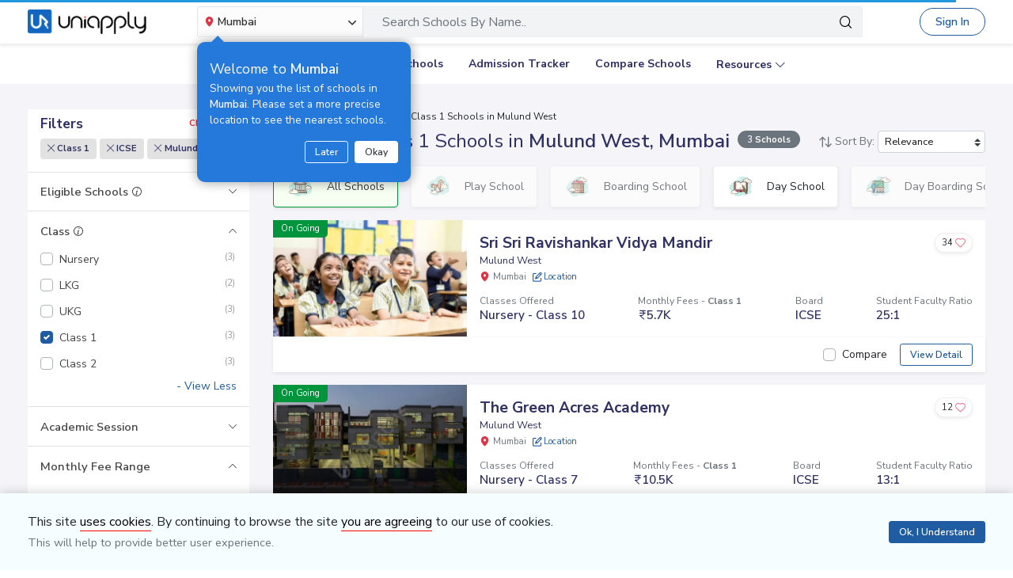

--- FILE ---
content_type: text/html; charset=utf-8
request_url: https://www.uniapply.com/schools/cisce-class1-schools-in-mulund-west-mumbai/
body_size: 30159
content:
<!doctype html>
<html lang="en">
    
    <head><!-- DNS Prefetch Preconnect --><meta http-equiv="content-type" content="text/html; charset=UTF-8"><link rel="preconnect" href="https://cdn.uniapply.com"><link rel="preconnect" href="https://images.uniapply.com"><link rel="preconnect" href="https://fonts.googleapis.com"><link rel="preconnect" href="https://fonts.gstatic.com"><link rel="preconnect" href="https://www.googletagmanager.com"><link rel="preconnect" href="https://www.googleadservices.com"><link rel="preconnect" href="https://www.google.com"><link rel="preconnect" href="https://connect.facebook.net"><link rel="preconnect" href="https://ajax.googleapis.com"><link rel="preconnect" href="https://www.google-analytics.com"><link rel="preconnect" href="https://maps.googleapis.com"><link rel="preconnect" href="https://www.google.co.in"><link rel="preconnect" href="https://bid.g.doubleclick.net"><link rel="preconnect" href="https://googleads.g.doubleclick.net"><link rel="dns-prefetch" href="https://cdn.uniapply.com"><link rel="dns-prefetch" href="https://images.uniapply.com"><link rel="dns-prefetch" href="https://fonts.googleapis.com"><link rel="dns-prefetch" href="https://www.googletagmanager.com"><link rel="dns-prefetch" href="https://www.googleadservices.com"><link rel="dns-prefetch" href="https://www.google.com"><link rel="dns-prefetch" href="https://connect.facebook.net"><link rel="dns-prefetch" href="https://googleads.g.doubleclick.net"><link rel="dns-prefetch" href="https://ajax.googleapis.com"><link rel="dns-prefetch" href="https://www.google-analytics.com"><link rel="dns-prefetch" href="https://maps.googleapis.com"><link rel="dns-prefetch" href="https://www.google.co.in"><!-- Page Title --><title>
	
		
		Best
		
			ICSE Class 1
		

		Schools in Mulund West, Mumbai 
		with Fees & Admission Dates
	
</title><!-- Required meta tags --><meta name="description" content="Best ICSE Class 1 Schools in Mulund West, Mumbai. Explore Top Schools in  Mulund West with Fee Structure, Admission Dates, Boards, Facilities, Eligibility and Contact Details."><!-- Open Graph --><meta property="og:type" content="website"><meta property="og:url" content="https://www.uniapply.com/schools/cisce-class1-schools-in-mulund-west-mumbai/"><meta property="og:title" content="ICSE Class 1 Schools in Mulund West, Mumbai with Fees & Admission Dates"><meta property="og:description" content="Best ICSE Class 1 Schools in Mulund West, Mumbai. Explore Top Schools in  Mulund West with Fee Structure, Admission Dates, Boards, Facilities, Eligibility and Contact Details."><meta property="og:image" content="https://cdn.uniapply.com/assets/v1/d/images/main/schools-min.61a153324866.jpg"><link rel="canonical" href="https://www.uniapply.com/schools/cisce-class1-schools-in-mulund-west-mumbai/" /><meta name="author" content="UniApply"><meta name="facebook-domain-verification" content="d4ivobzbumxvfpgqyj0zhkl3myr975" /><meta name="google-site-verification" content="V40uc1abdC5bZtmkfI2fgWjWJA0e3vyAmnZcDf9TfY0"><meta name="google-signin-client_id" content="478640497435-8lo71upv7poq6thfg591agfevvl0cdfc.apps.googleusercontent.com"><link rel="icon" href="/favicon.ico" type="image/x-icon"><link rel="manifest" href="/manifest.json"><!-- Mobile Responsive --><meta name="viewport" content="width=device-width, initial-scale=1, shrink-to-fit=no"><!--Preload Resources--><link rel="preload" href="https://cdn.uniapply.com/assets/v1/d/css/main/fonts/uni.53f3307ebfd0.woff2" as="font" crossOrigin="anonymous"><!-- Common CSS --><link rel="stylesheet" href="https://cdn.uniapply.com/assets/v1/d/css/main/style/main.3d08089fc59e.css"><link rel="stylesheet" href="https://fonts.googleapis.com/css?family=Nunito+Sans:400,600,700&display=swap"><link rel="stylesheet" href="https://cdn.uniapply.com/assets/v1/d/css/main/style/listing.7c56db924a9f.css"><!-- Google Tag Manager --><script>(function(w,d,s,l,i){w[l]=w[l]||[];w[l].push({'gtm.start':
        new Date().getTime(),event:'gtm.js'});var f=d.getElementsByTagName(s)[0],
        j=d.createElement(s),dl=l!='dataLayer'?'&l='+l:'';j.async=true;j.src=
        'https://www.googletagmanager.com/gtm.js?id='+i+dl;f.parentNode.insertBefore(j,f);
        })(window,document,'script','dataLayer','GTM-M2MXKBH');</script><!-- End Google Tag Manager --><script async src="https://securepubads.g.doubleclick.net/tag/js/gpt.js" crossorigin="anonymous"></script><script>
                window.googletag = window.googletag || { cmd: [] };
                const adSlots = [
                    { unit: '/22820399789/LP_Desktop_970x90', size: [970, 90], id: 'div-gpt-ad-1752843721368-0' },
                    { unit: '/22820399789/DP_Desktop_728x90', size: [728, 90], id: 'div-gpt-ad-1753184391416-0' },
                    { unit: '/22820399789/DP_Side_Desktop_200x200', size: [200, 200], id: 'div-gpt-ad-1753184864382-0' }
                ];
                googletag.cmd.push(function () {
                    const slug = window.location.pathname.replace(/^\/|\/$/g, '').split('/').pop() || 'home';

                    adSlots.forEach(slot => {
                        googletag.defineSlot(slot.unit, slot.size, slot.id)
                            .addService(googletag.pubads())
                            .setTargeting('slug', slug);
                    });

                    googletag.pubads().addEventListener('slotRenderEnded', function (event) {
                        const adDiv = document.getElementById(event.slot.getSlotElementId());
                        if (!adDiv) return;

                        const wrapper = adDiv.closest('.adsenseBlockOnly');

                        if (event.isEmpty) {
                            adDiv.style.display = 'none';
                            if (wrapper) wrapper.style.display = 'none';
                        } else {
                            adDiv.style.display = 'block';
                            if (wrapper) wrapper.style.display = 'block';
                        }
                    });

                    googletag.pubads().enableSingleRequest();
                    googletag.enableServices();

                    adSlots.forEach(slot => {
                        if (document.getElementById(slot.id)) {
                            googletag.display(slot.id);
                        }
                    });
                });
            </script><script>
            
            var lgn_r_url;
            var jsVars = new Object();
            jsVars.appDevice = 'd';
        </script><!--Start Ms clarity code --><script type="text/javascript">
            (function(c,l,a,r,i,t,y){
            c[a]=c[a]||function(){(c[a].q=c[a].q||[]).push(arguments)};
            t=l.createElement(r);t.async=1;t.src="https://www.clarity.ms/tag/"+i;
            y=l.getElementsByTagName(r)[0];y.parentNode.insertBefore(t,y);
            })(window, document, "clarity", "script", "ulsth45osp");

            if(window.clarity && 'False' == "True"){
                clarity("identify", String());
            }
        </script><!--End Ms clarity code --><script type="application/ld+json">
            {
                "@context" : "https://schema.org",
                "@type" : "WebSite",
                "name" : "UniApply",
                "url" : "https://www.uniapply.com/"
            }
        </script><script type="application/ld+json">
            {
            "@context": "http://schema.org",
                "@type": "WebPage",
                "url": "https://www.uniapply.com/schools/cisce-class1-schools-in-mulund-west-mumbai/",
                "name": "Schools in Mulund West, Mumbai - Admission Dates, Fees & Eligibility | UniApply",
                "description": "Best ICSE Class 1 Schools in Mulund West, Mumbai. Explore Top Schools in  Mulund West with Fee Structure, Admission Dates, Boards, Facilities, Eligibility and Contact Details."
            }
        </script><script src="https://cdn.uniapply.com/assets/v1/common/js/urls.min.f545ec30d332.js"></script></head><body class="bodyHome pt-0"><div id="notification_content"></div><script type="application/ld+json">
	{
		"@context": "http://schema.org",
		"@type": "ItemList",
		"itemListElement": [{"@type": "ListItem", "position": 1, "name": "Sri Sri Ravishankar Vidya Mandir", "url": "https://www.uniapply.com/school/sri-sri-ravishankar-vidya-mandir-mulund-west-mumbai/", "image": "https://images.uniapply.com/uploads/college/image/500/4610/Sri_Sri_Ravishankar_Vidya_Mandir_2559_Classroom_1.jpg"}, {"@type": "ListItem", "position": 2, "name": "The Green Acres Academy", "url": "https://www.uniapply.com/school/the-green-acres-academy-mulund-west-mumbai/", "image": "https://images.uniapply.com/uploads/college/image/500/4610/The_Green_Acres_Academy_2633_Building_1.jpg"}, {"@type": "ListItem", "position": 3, "name": "Friends\u2019 Academy", "url": "https://www.uniapply.com/school/friends-academy-asha-nagar-mulund-west-mumbai/", "image": "https://images.uniapply.com/uploads/college/image/500/4610/Friends_Academy_2677_Building_1.jpg"}]
	}
</script><input type="hidden" name="csrfmiddlewaretoken" value="z0cm9pLcvKTQdIKXA0yKByC7C69QY471yUqAsMd5HjP74S8IHAsEVdeNk4okd4TU"><header style="" class="header shadow-sm border-bottom bg-white if-home border-bottom sticky-top" id="header"><div class="container"><nav class="navbar navbar-expand-lg p-0 d-flex justify-content-between"><a class="navbar-brand" href="/mumbai/" title="UniApply"><picture><source media="(min-width: 768px)" srcset="https://cdn.uniapply.com/assets/v1/d/images/main/uniapply-dark.125327b9d768.webp" type="image/webp"><source media="(min-width: 768px)" srcset="https://cdn.uniapply.com/assets/v1/d/images/main/uniapply-dark.12853d9708ec.png" type="image/png"><img src="https://cdn.uniapply.com/assets/v1/d/images/main/uniapply-dark.12853d9708ec.png" class="logo-black" width="150" height="31" alt="UniApply"></picture><picture><source media="(min-width: 768px)" srcset="https://cdn.uniapply.com/assets/v1/d/images/main/uniapply-black.fd6c66d1866c.webp" type="image/webp"><source media="(min-width: 768px)" srcset="https://cdn.uniapply.com/assets/v1/d/images/main/uniapply-black.59dbd2c36519.png" type="image/png"><img src="https://cdn.uniapply.com/assets/v1/d/images/main/uniapply-black.59dbd2c36519.png" width="150" height="31" alt="UniApply"></picture></a><div class="headerSearch mx-5 d-flex w-75 my-2"><div class="w-25"><div class="select-city searchBar-select-city p-0 position-relative"><div class="dropdown" id="cityDropdownResult"><button class="btn btn-secondary dropdown-toggle d-flex align-items-center font-weight-semibold p-2" type="button" id="dropdownMenuButton" data-toggle="dropdown" aria-haspopup="true" aria-expanded="false" onclick="cityDropdown();"><span class="icon-Location text-danger mt-0 mr-1"></span><span class="ellipsis w-100 mx-100">Mumbai</span><span class="icon-down_arrow"></span></button><div class="overlay-bk"></div><div class="popoverNearme animated fadeIn position-absolute p-3 pt-4 pb-4" style="display:none"><div class="h5 font-weight-normal text-left text-light mb-1">Welcome to <strong>Mumbai</strong></div><div class="text-left text-light font-weight-normal">Showing you the list of schools in <strong>Mumbai</strong>. Please set a more precise location to see the nearest schools.</div><div class="closePopover text-right mt-3"><a href="javascript:void(0);" class="btn btn-sm btn-outline-light" onclick="hightLightRemove();">Later</a><a href="javascript:void(0);" class="btn btn-sm btn-white text-dark ml-2 okNearMe">Okay</a></div></div><div class="dropdown-menu header-city-area p-0" aria-labelledby="dropdownMenuButton"><div class="d-flex align-items-end justify-content-center shadow-sm bg-light p-3 location-blk"><div class="location-msg"><div class="w-100 mr-5 location-msg">
                        To find your current location, click the <span class="d-location font-weight-semibold">'Detect My Location'</span>.
                        <div class="text-muted small">Make sure your device's location services are enabled.</div><div class="d-flex align-items-center"><span class="icon-Location text-danger mt-0 ml-2 mr-1 position-absolute"></span><input type="search" class="search-city form-control rounded pl-4 autoTypeSearch" autocomplete="off" id="searchBar_location_gmapsearch" name="searchBar_location_gmapsearch" placeholder="Search Location, Locality, Popular Area, City"></div><div class="autocomplete-panel autoSearchLoader"></div></div></div><a href="javascript:void(0);" class="d-flex cursorPointer align-items-center locateMeLocation position-relative py-2 px-3 rounded ml-3" onclick="getLocationAndShowError(this)"><span class="icon-target1 text-danger"></span><span class="locme ml-2 position-relative text-action noWrap" style="line-height:14px;"><span class="locme font-weight-semibold">Detect My Location</span></span></a></div><div class="p-3 popular_cities_block"><a href="javascript:void(0);" class="useMeCurrentLocaitonModel" data-toggle="modal" data-target="#locationSizeModal"></a><div class="location-error border-bottom mb-3 pb-3 recordNotFoundByGoogleAddress" style="display:none;"><div class="font-1 text-danger font-weight-bold">Oh No!</div><div>We are not yet in <span class="highlight1 googleAddressPopupNotRecordFoundMsg"></span></div><div class="mt-1 msgContinue"></div></div><div id="section_2590" class="citiesExpend"><div class="d-flex align-items-center font-1 text-muted mb-2"><span class="icon-scroll_down rotateIcon d-inline-block cursorPointer mr-3" onclick="citiesExpendHide();"></span><strong>Popular Areas in
                                    Delhi NCR</strong></div><ul class="list-unstyled text-small list-more-cities py-0 pl-2 mt-4 mb-3 ml-4"><li class="mb-2"><a href="/schools/schools-in-gurugram/" class="locationClass " data-r_url="/schools/schools-in-gurugram/"  data-alias="gurugram" data-loc_id="2590">
                                            
                                            Gurugram
                                            </a></li><li class="mb-2"><a href="/schools/schools-in-delhi/" class="locationClass " data-r_url="/schools/schools-in-delhi/"  data-alias="delhi" data-loc_id="2169">
                                            
                                            Delhi
                                            </a></li><li class="mb-2"><a href="/schools/schools-in-noida-gautam-budh-nagar/" class="locationClass " data-r_url="/schools/schools-in-noida-gautam-budh-nagar/"  data-alias="noida-gautam-budh-nagar" data-loc_id="7064">
                                            
                                            Noida
                                            </a></li><li class="mb-2"><a href="/schools/schools-in-ghaziabad/" class="locationClass " data-r_url="/schools/schools-in-ghaziabad/"  data-alias="ghaziabad" data-loc_id="7067">
                                            
                                            Ghaziabad
                                            </a></li><li class="mb-2"><a href="/schools/schools-in-greater-noida-gautam-budh-nagar/" class="locationClass " data-r_url="/schools/schools-in-greater-noida-gautam-budh-nagar/"  data-alias="greater-noida-gautam-budh-nagar" data-loc_id="7061">
                                            
                                            Greater Noida
                                            </a></li><li class="mb-2"><a href="/schools/schools-in-faridabad/" class="locationClass " data-r_url="/schools/schools-in-faridabad/"  data-alias="faridabad" data-loc_id="2579">
                                            
                                            Faridabad
                                            </a></li><li class="mb-2"><a href="/schools/schools-in-panipat/" class="locationClass " data-r_url="/schools/schools-in-panipat/"  data-alias="panipat" data-loc_id="2780">
                                            
                                            Panipat
                                            </a></li><li class="mb-2"><a href="/schools/schools-in-sonipat/" class="locationClass " data-r_url="/schools/schools-in-sonipat/"  data-alias="sonipat" data-loc_id="2897">
                                            
                                            Sonipat
                                            </a></li><li class="mb-2"><a href="/schools/schools-in-bahadurgarh-jhajjar/" class="locationClass " data-r_url="/schools/schools-in-bahadurgarh-jhajjar/"  data-alias="bahadurgarh-jhajjar" data-loc_id="2617">
                                            
                                            Bahadurgarh
                                            </a></li></ul></div><div id="section_4610" class="citiesExpend"><div class="d-flex align-items-center font-1 text-muted mb-2"><span class="icon-scroll_down rotateIcon d-inline-block cursorPointer mr-3" onclick="citiesExpendHide();"></span><strong>Popular Areas in
                                    Mumbai</strong></div><ul class="list-unstyled text-small list-more-cities py-0 pl-2 mt-4 mb-3 ml-4"><li class="mb-2"><a href="/schools/schools-in-mumbai/" class="locationClass " data-r_url="/schools/schools-in-mumbai/"  data-alias="mumbai" data-loc_id="4610">
                                            
                                            Mumbai
                                            </a></li><li class="mb-2"><a href="/schools/schools-in-navi-mumbai/" class="locationClass " data-r_url="/schools/schools-in-navi-mumbai/"  data-alias="navi-mumbai" data-loc_id="10321">
                                            
                                            Navi Mumbai
                                            </a></li><li class="mb-2"><a href="/schools/schools-in-thane/" class="locationClass " data-r_url="/schools/schools-in-thane/"  data-alias="thane" data-loc_id="4810">
                                            
                                            Thane
                                            </a></li><li class="mb-2"><a href="/schools/schools-in-palghar/" class="locationClass " data-r_url="/schools/schools-in-palghar/"  data-alias="palghar" data-loc_id="4682">
                                            
                                            Palghar
                                            </a></li></ul></div><div class="popular_cities_block popular_cities_area"><div class="font-1 text-muted mb-2"><strong>Popular Locations</strong></div><div class="w-100 location-blk-div"><div class="w-25 city-col mr-3"><div class="popularCity city-icon w-100 border shadow-sm rounded d-flex align-items-center p-3 cursorPointer position-relative " data-section="section_2590"><span class="icon-scroll_down position-absolute"></span><div class="img-common img-delhi-ncr mr-3" style="background-image: url(https://cdn.uniapply.com/assets/v1/d/images/main/icon-delhi-ncr.612abb34b86b.png);"></div><div class="font-weight-semibold">
                                            Delhi NCR
                                        </div></div></div><div class="w-25 city-col mr-3"><div class="popularCity city-icon w-100 border shadow-sm rounded d-flex align-items-center p-3 cursorPointer position-relative " data-section="section_4610"><span class="icon-scroll_down position-absolute"></span><div class="img-common img-mumbai mr-3" style="background-image: url(https://cdn.uniapply.com/assets/v1/d/images/main/icon-mumbai.331652e1000c.png);"></div><div class="font-weight-semibold">
                                            Mumbai
                                        </div></div></div><div class="w-25 city-col mr-3"><a href="/schools/schools-in-pune/" class="locationClass " data-r_url="/schools/schools-in-pune/"  data-alias="pune" data-loc_id="4694"><span class="city-icon w-100 border shadow-sm rounded d-flex align-items-center p-3 cursorPointer position-relative" data-section="section_4694"><span class="img-common img-pune mr-3" style="background-image: url(https://cdn.uniapply.com/assets/v1/d/images/main/icon-pune.b31e37fa5dbe.png);"></span><span class="font-weight-semibold">Pune</span></span></a></div><div class="w-25 city-col mr-3"><a href="/schools/schools-in-bangalore/" class="locationClass " data-r_url="/schools/schools-in-bangalore/"  data-alias="bangalore" data-loc_id="3613"><span class="city-icon w-100 border shadow-sm rounded d-flex align-items-center p-3 cursorPointer position-relative" data-section="section_3613"><span class="img-common img-bangalore mr-3" style="background-image: url(https://cdn.uniapply.com/assets/v1/d/images/main/icon-bangalore.f5791247e5da.png);"></span><span class="font-weight-semibold">Bangalore</span></span></a></div><div class="w-25 city-col mr-3"><a href="/schools/schools-in-hyderabad/" class="locationClass " data-r_url="/schools/schools-in-hyderabad/"  data-alias="hyderabad" data-loc_id="6349"><span class="city-icon w-100 border shadow-sm rounded d-flex align-items-center p-3 cursorPointer position-relative" data-section="section_6349"><span class="img-common img-hyderabad mr-3" style="background-image: url(https://cdn.uniapply.com/assets/v1/d/images/main/icon-hyderabad.3cf8c730107c.png);"></span><span class="font-weight-semibold">Hyderabad</span></span></a></div><div class="w-25 city-col mr-3"><a href="/schools/schools-in-chennai/" class="locationClass " data-r_url="/schools/schools-in-chennai/"  data-alias="chennai" data-loc_id="6018"><span class="city-icon w-100 border shadow-sm rounded d-flex align-items-center p-3 cursorPointer position-relative" data-section="section_6018"><span class="img-common img-chennai mr-3" style="background-image: url(https://cdn.uniapply.com/assets/v1/d/images/main/icon-chennai.f827ba6df1a6.png);"></span><span class="font-weight-semibold">Chennai</span></span></a></div><div class="w-25 city-col mr-3"><a href="/schools/schools-in-kolkata/" class="locationClass " data-r_url="/schools/schools-in-kolkata/"  data-alias="kolkata" data-loc_id="7819"><span class="city-icon w-100 border shadow-sm rounded d-flex align-items-center p-3 cursorPointer position-relative" data-section="section_7819"><span class="img-common img-kolkata mr-3" style="background-image: url(https://cdn.uniapply.com/assets/v1/d/images/main/icon-kolkata.9674b52e9ccb.png);"></span><span class="font-weight-semibold">Kolkata</span></span></a></div><div class="w-25 city-col mr-3"><a href="/schools/schools-in-chandigarh/" class="locationClass " data-r_url="/schools/schools-in-chandigarh/"  data-alias="chandigarh" data-loc_id="1954"><span class="city-icon w-100 border shadow-sm rounded d-flex align-items-center p-3 cursorPointer position-relative" data-section="section_1954"><span class="img-common img-chandigarh mr-3" style="background-image: url(https://cdn.uniapply.com/assets/v1/d/images/main/icon-chandigarh.d02a2827b35a.png);"></span><span class="font-weight-semibold">Chandigarh</span></span></a></div></div><div class="moreCities mt-4 pt-2 pr-4"><div class="font-1 text-muted mb-2"><strong>Other Locations</strong></div><ul class="list-unstyled text-small list-more-cities p-0 mb-0 list_City_popular"><li class="" ><a href="/schools/schools-in-lucknow/" class=" locationClass" data-r_url="/schools/schools-in-lucknow/"  data-alias="lucknow" data-loc_id="7342">
                                        
                                        Lucknow
                                        </a></li><li class="" ><a href="/schools/schools-in-jaipur/" class=" locationClass" data-r_url="/schools/schools-in-jaipur/"  data-alias="jaipur" data-loc_id="5826">
                                        
                                        Jaipur
                                        </a></li><li class="" ><a href="/schools/schools-in-mohali/" class=" locationClass" data-r_url="/schools/schools-in-mohali/"  data-alias="mohali" data-loc_id="5630">
                                        
                                        Mohali
                                        </a></li><li class="" ><a href="/schools/schools-in-indore/" class=" locationClass" data-r_url="/schools/schools-in-indore/"  data-alias="indore" data-loc_id="4163">
                                        
                                        Indore
                                        </a></li><li class="" ><a href="/schools/schools-in-vadodara/" class=" locationClass" data-r_url="/schools/schools-in-vadodara/"  data-alias="vadodara" data-loc_id="2533">
                                        
                                        Vadodara
                                        </a></li><li class="" ><a href="/schools/schools-in-nagpur/" class=" locationClass" data-r_url="/schools/schools-in-nagpur/"  data-alias="nagpur" data-loc_id="4617">
                                        
                                        Nagpur
                                        </a></li><li class="" ><a href="/schools/schools-in-nashik/" class=" locationClass" data-r_url="/schools/schools-in-nashik/"  data-alias="nashik" data-loc_id="4660">
                                        
                                        Nashik
                                        </a></li><li class="" ><a href="/schools/schools-in-visakhapatnam/" class=" locationClass" data-r_url="/schools/schools-in-visakhapatnam/"  data-alias="visakhapatnam" data-loc_id="851">
                                        
                                        Visakhapatnam
                                        </a></li><li class="" ><a href="/schools/schools-in-bhopal/" class=" locationClass" data-r_url="/schools/schools-in-bhopal/"  data-alias="bhopal" data-loc_id="4081">
                                        
                                        Bhopal
                                        </a></li><li class="" ><a href="/schools/schools-in-ludhiana/" class=" locationClass" data-r_url="/schools/schools-in-ludhiana/"  data-alias="ludhiana" data-loc_id="5612">
                                        
                                        Ludhiana
                                        </a></li><li class="" ><a href="/schools/schools-in-patna/" class=" locationClass" data-r_url="/schools/schools-in-patna/"  data-alias="patna" data-loc_id="1773">
                                        
                                        Patna
                                        </a></li><li class="" ><a href="/schools/schools-in-ranchi/" class=" locationClass" data-r_url="/schools/schools-in-ranchi/"  data-alias="ranchi" data-loc_id="3492">
                                        
                                        Ranchi
                                        </a></li><li class="" ><a href="/schools/schools-in-dehradun/" class=" locationClass" data-r_url="/schools/schools-in-dehradun/"  data-alias="dehradun" data-loc_id="7551">
                                        
                                        Dehradun
                                        </a></li><li class="" ><a href="/schools/schools-in-jodhpur/" class=" locationClass" data-r_url="/schools/schools-in-jodhpur/"  data-alias="jodhpur" data-loc_id="5857">
                                        
                                        Jodhpur
                                        </a></li><li class="" ><a href="/schools/schools-in-udaipur/" class=" locationClass" data-r_url="/schools/schools-in-udaipur/"  data-alias="udaipur" data-loc_id="5972">
                                        
                                        Udaipur
                                        </a></li><li class="" ><a href="/schools/schools-in-aurangabad/" class=" locationClass" data-r_url="/schools/schools-in-aurangabad/"  data-alias="aurangabad" data-loc_id="4449">
                                        
                                        Aurangabad
                                        </a></li><li class="" ><a href="/schools/schools-in-ahmednagar/" class=" locationClass" data-r_url="/schools/schools-in-ahmednagar/"  data-alias="ahmednagar" data-loc_id="4407">
                                        
                                        Ahmednagar
                                        </a></li><li class="" ><a href="/schools/schools-in-jabalpur/" class=" locationClass" data-r_url="/schools/schools-in-jabalpur/"  data-alias="jabalpur" data-loc_id="4168">
                                        
                                        Jabalpur
                                        </a></li><li class="" ><a href="/schools/schools-in-rohtak/" class=" locationClass" data-r_url="/schools/schools-in-rohtak/"  data-alias="rohtak" data-loc_id="2885">
                                        
                                        Rohtak
                                        </a></li></ul></div></div></div></div></div></div><script>

	setTimeout(function() {
		nearMeActivated();
	}, 5000);

</script></div><div class="w-75"><!-- Search Area Start Here --><div class="main-search"><div class="searchOnClick"><div class="input-group input-group-lg d-block"><div class="search-box position-relative"><a data-page_name="school_listing" href="javascript:void(0);" class="searchschools text-truncate pr-5 form-control text-muted" >Search Schools By Name..</a></div><div class="input-group-append position-absolute" style="top:7px;right:7px;"><button type="button" class="bg-transparent border-0 facet_filter" id="search_filter"><span class="icon-search1"></span></button></div></div></div><div class="searchFilterPopup align-items-start fixed-top bg-white p-3" style="display:none;"><a href="javascript:void(0);" class="searchSchoolClose text-muted position-absolute" onclick="searchSchoolClose();"><span class="icon-cross-out font-weight-semibold"></span></a><div class="searchFilterPopupInner mx-auto"><div class="bg-light-blue rounded w-100 p-3 mb-4"><div class="searchTabs mb-3"><ul class="nav tab-style1 nav-pills" id="searchTab" role="tablist"><li class="nav-item"><a class="nav-link active" id="school-tab" data-toggle="tab" href="#schoolContent" role="tab" aria-controls="schoolContent" aria-selected="true">Schools In Mumbai</a></li><li class="nav-item"><a class="nav-link" id="boarding-tab" data-toggle="tab" href="#boardingContent" role="tab" aria-controls="boardingContent" aria-selected="false">Boarding Schools In India</a></li></ul></div><div class="input-group input-group-lg input-group-backdrop d-block"><div class="search-box position-relative"><a href="javascript:void(0);" class="acRemove" style="right:1rem;"><span class="icon-cross"></span></a><input data-search_for="" id="q" name="q" autocomplete="off" class="search_modal form-control font-weight-normal pl-5 bg-white border rounded" value="" placeholder="Search Schools..."><div class="autocomplete-panel"></div><input type ='hidden' id = "q_slug" ></div><div class="input-group-append position-absolute" style="top:7px;left:12px;"><button type="button" class="bg-transparent border-0 facet_filter" id="search_filter"><span class="icon-search1 text-danger"></span></button></div></div></div><div class="tab-content"><div class="tab-pane fade" id="boardingContent" role="tabpanel" aria-labelledby="school-tab"><div class="p-3"><span id="boardingSearchHeading" class="searchSchoolIDHeading"></span><div class="trending-schools " id="boardingSearchContent"></div><h5 class="discoverTitle mt-4 mb-3">Discover Schools By <span>Class</span></h5><div class="trending-schools"><a href="https://www.uniapply.com/schools/playgroup-boarding-schools-in-india/" class="py-1 px-3 shadow-sm border rounded text-primary mr-2 mb-2 d-inline-block">Play Group</a><a href="https://www.uniapply.com/schools/prenursery-boarding-schools-in-india/" class="py-1 px-3 shadow-sm border rounded text-primary mr-2 mb-2 d-inline-block">Pre-Nursery</a><a href="https://www.uniapply.com/schools/nursery-boarding-schools-in-india/" class="py-1 px-3 shadow-sm border rounded text-primary mr-2 mb-2 d-inline-block">Nursery</a><a href="https://www.uniapply.com/schools/lkg-boarding-schools-in-india/" class="py-1 px-3 shadow-sm border rounded text-primary mr-2 mb-2 d-inline-block">LKG</a><a href="https://www.uniapply.com/schools/ukg-boarding-schools-in-india/" class="py-1 px-3 shadow-sm border rounded text-primary mr-2 mb-2 d-inline-block">UKG</a><a href="https://www.uniapply.com/schools/class1-boarding-schools-in-india/" class="py-1 px-3 shadow-sm border rounded text-primary mr-2 mb-2 d-inline-block">Class 1</a><a href="https://www.uniapply.com/schools/class2-boarding-schools-in-india/" class="py-1 px-3 shadow-sm border rounded text-primary mr-2 mb-2 d-inline-block">Class 2</a><a href="https://www.uniapply.com/schools/class3-boarding-schools-in-india/" class="py-1 px-3 shadow-sm border rounded text-primary mr-2 mb-2 d-inline-block">Class 3</a><a href="https://www.uniapply.com/schools/class4-boarding-schools-in-india/" class="py-1 px-3 shadow-sm border rounded text-primary mr-2 mb-2 d-inline-block">Class 4</a><a href="https://www.uniapply.com/schools/class5-boarding-schools-in-india/" class="py-1 px-3 shadow-sm border rounded text-primary mr-2 mb-2 d-inline-block">Class 5</a><a href="https://www.uniapply.com/schools/class6-boarding-schools-in-india/" class="py-1 px-3 shadow-sm border rounded text-primary mr-2 mb-2 d-inline-block">Class 6</a><a href="https://www.uniapply.com/schools/class7-boarding-schools-in-india/" class="py-1 px-3 shadow-sm border rounded text-primary mr-2 mb-2 d-inline-block">Class 7</a><a href="https://www.uniapply.com/schools/class8-boarding-schools-in-india/" class="py-1 px-3 shadow-sm border rounded text-primary mr-2 mb-2 d-inline-block">Class 8</a><a href="https://www.uniapply.com/schools/class9-boarding-schools-in-india/" class="py-1 px-3 shadow-sm border rounded text-primary mr-2 mb-2 d-inline-block">Class 9</a><a href="https://www.uniapply.com/schools/class10-boarding-schools-in-india/" class="py-1 px-3 shadow-sm border rounded text-primary mr-2 mb-2 d-inline-block">Class 10</a><a href="https://www.uniapply.com/schools/class11-boarding-schools-in-india/" class="py-1 px-3 shadow-sm border rounded text-primary mr-2 mb-2 d-inline-block">Class 11</a><a href="https://www.uniapply.com/schools/class12-boarding-schools-in-india/" class="py-1 px-3 shadow-sm border rounded text-primary mr-2 mb-2 d-inline-block">Class 12</a><div></div></div><h5 class="discoverTitle mt-4 mb-3">Discover Schools By <span>Board</span></h5><div class="trending-schools"><a href="https://www.uniapply.com/schools/cbse-boarding-schools-in-india/" class="py-1 px-3 shadow-sm border rounded text-primary mr-2 mb-2 d-inline-block">CBSE</a><a href="https://www.uniapply.com/schools/cisce-boarding-schools-in-india/" class="py-1 px-3 shadow-sm border rounded text-primary mr-2 mb-2 d-inline-block">ICSE</a><a href="https://www.uniapply.com/schools/ib-boarding-schools-in-india/" class="py-1 px-3 shadow-sm border rounded text-primary mr-2 mb-2 d-inline-block">IB</a><a href="https://www.uniapply.com/schools/igcse-boarding-schools-in-india/" class="py-1 px-3 shadow-sm border rounded text-primary mr-2 mb-2 d-inline-block">IGCSE</a><a href="https://www.uniapply.com/schools/stateboard-boarding-schools-in-india/" class="py-1 px-3 shadow-sm border rounded text-primary mr-2 mb-2 d-inline-block">State board</a><a href="https://www.uniapply.com/schools/cambridge-boarding-schools-in-india/" class="py-1 px-3 shadow-sm border rounded text-primary mr-2 mb-2 d-inline-block">Cambridge</a><div></div></div></div></div></div></div></div><div class="modal-backdrop autosuggestion-backdrop fade"></div></div><!-- Search Area End --></div></div><button class="navbar-toggler" type="button" data-toggle="collapse" data-target="#navbarSupportedContent" aria-controls="navbarSupportedContent" aria-expanded="false" aria-label="Toggle navigation"><span class="navbar-toggler-icon"></span></button><div class="nav-cta-header noWrap ml-4"><a href="javascript:void(0)" data-toggle="modal" data-target="#applicantModal" class="btn btn-outline-primary btn-rounded" onclick="applicantPopup('/login')">Sign In</a></div><a href="https://admin.uniapply.com/colleges/login" rel="noreferrer" target="_blank" class="btn btn-outline-primary noWrap font-weight-semibold school-login btn-rounded">School Login <span class="icon-external-link-symbol ml-1"></span></a></nav></div></header><div class="header bg-white position-relative" ><div class="mx-auto" id="navbarSupportedContent"><ul class="navbar-nav d-flex flex-row justify-content-center"><li class="nav-item mx-3"><a class="nav-link" href="/schools/schools-in-mumbai/" onclick="dataLayer.push({'ga_track_event': 'ga_header_click'});">Explore Schools</a></li><li class="nav-item mx-3"><a class="nav-link" href="/schools/boarding-schools-in-india/" onclick="dataLayer.push({'ga_track_event': 'ga_header_click'});">Boarding Schools</a></li><li class="nav-item mx-3"><a class="nav-link" href="/schools/school-admission-dates-in-mumbai/" onclick="dataLayer.push({'ga_track_event': 'ga_header_click'});">Admission Tracker</a></li><li class="nav-item mx-3"><a class="nav-link" href="/schools/compare/" onclick="dataLayer.push({'ga_track_event': 'ga_header_click'});">Compare Schools</a></li><li class="nav-item mx-3 dropdown resources"><a class="nav-link dropdown-toggle" data-toggle="dropdown" href="javascript:void(0);" role="button" aria-haspopup="true" aria-expanded="false">Resources</a><div class="dropdown-menu position-absolute"><a class="dropdown-item pl-4 font-weight-semibold" href="/resources/" onclick="dataLayer.push({'ga_track_event': 'ga_header_click'});">Knowledge Bank</a><a class="dropdown-item pl-4 font-weight-semibold" href="/reimagine/" onclick="dataLayer.push({'ga_track_event': 'ga_header_click'});"> &nbsp; ReImagine</a><a class="dropdown-item pl-4 font-weight-semibold" href="/facetoface/" onclick="dataLayer.push({'ga_track_event': 'ga_header_click'});"> &nbsp; Face to Face</a><a class="dropdown-item pl-4 font-weight-semibold" href="/awards/" onclick="dataLayer.push({'ga_track_event': 'ga_header_click'});"> &nbsp;  Awards</a><a class="dropdown-item pl-4 font-weight-semibold" href="/quiz/" onclick="dataLayer.push({'ga_track_event': 'ga_header_click'});"> &nbsp;  Quiz</a><a class="dropdown-item pl-4 font-weight-semibold" href="/business/" onclick="dataLayer.push({'ga_track_event': 'ga_header_click'});"> Business</a><a class="dropdown-item pl-4" href="/show-talent/" onclick="dataLayer.push({'ga_track_event': 'ga_header_click'});">Talent Show</a><a class="dropdown-item pl-4" href="/events/" onclick="dataLayer.push({'ga_track_event': 'ga_header_click'});">Events</a><a class="dropdown-item pl-4 font-weight-semibold" href="/blog/" onclick="dataLayer.push({'ga_track_event': 'ga_header_click'});"> Blogs <span class="icon-external-link-symbol" style="font-size: .8rem; vertical-align: middle;"></span></a></div></li></ul></div></div><div id="main-content" class="main-container pt-0"><section class="adsenseMain py-3"><div class="container adsenseBlockOnly"><div class="d-table mx-auto"><!-- /22820399789/LP_Desktop_970x90 --><div id='div-gpt-ad-1752843721368-0' style='min-width: 970px; min-height: 90px;'></div></div></div></section><div class="container"><div class="row"><!-- Left SideBar section --><aside class="col-12 col-sm-3 col-lg-3 filterSideBar"><div class="sidebar-wrapper"><div class="sidebar-header py-2"><div class="d-flex justify-content-between align-items-center"><h3 class="h5 m-0">Filters</h3><a href="javascript:void(0)" id="all_filter" class="text-danger clearAll small" data-filter_name="all" data-url="https://www.uniapply.com/schools/schools-in-mumbai/" onclick="resetFilter('all')">Clear All</a></div><div class="applied-filter-wrapper mt-2 word-break"><ul class="list-inline mb-0" id="all_filter_id"></ul></div></div><a href="/schools/cisce-class1-schools-in-mulund-west-mumbai/" data-name="ec" id="m_ec" style='display: none;'>Eligible Schools</a><div  class="widget widget-ec"><h3 class="widget-title"><a class="collapsed" data-toggle="collapse" href="#widget-ec" role="button" aria-expanded="false" aria-controls="widget-ec">Eligible Schools


                            
                                <span class="infotip" data-toggle="tooltip" data-placement="top" title="To enable Eligible filter, remove Class and Co-Ed filter."><span class="icon-information1"></span></span></a></h3><div class="collapse " id="widget-ec"><div class="widget-body"><div class="filter-box filter-height"><a class="child_elg_check ml-3" href="javascript:void(0)" onclick="applicantPopup('/register');" data-toggle="modal" data-dismiss="modal" data-target="#applicantModal">+ Add Child Details</a></div></div></div></div><a href="/schools/cisce-schools-in-mulund-west-mumbai/" data-name="class" id="m_class" style='display: none;'>Class</a><div  class="widget widget-class"><h3 class="widget-title"><a class="" data-toggle="collapse" href="#widget-class" role="button" aria-expanded="true" aria-controls="widget-class">Class


                            
                                
                                    <span class="infotip" data-toggle="tooltip" data-placement="top" title="Select class and get better search results specific to it!"><span class="icon-information1"></span></span></a></h3><div class="collapse show" id="widget-class"><div class="widget-body"><button class="btn btn-sm btn-outline-danger widget-clearAll d-none clearAll mb-2" data-filter_name="class"><span class="icon-cross-out"></span> Clear</button><div class="filter-box filter-height"><div id="class1" class="custom-control cursorPointer custom-checkbox checkbox-filter class" data-ownership-id="class"><input type="checkbox"  disabled="disabled" data-id="class" name="class[]" class="custom-control-input facet_filter" data-skipvalue="1"  id="Check_playgroup" value="playgroup"  ><label id="a_playgroup"  class="custom-control-label text-muted facetClass facetJSClass" data-reset_name="Check_playgroup">Play Group <small class="fiterCount">(0)</small></label></div><div id="class2" class="custom-control cursorPointer custom-checkbox checkbox-filter class" data-ownership-id="class"><input type="checkbox"  disabled="disabled" data-id="class" name="class[]" class="custom-control-input facet_filter" data-skipvalue="1"  id="Check_prenursery" value="prenursery"  ><label id="a_prenursery"  class="custom-control-label text-muted facetClass facetJSClass" data-reset_name="Check_prenursery">Pre-Nursery <small class="fiterCount">(0)</small></label></div><div id="class3" class="custom-control cursorPointer custom-checkbox checkbox-filter class" data-ownership-id="class"><input type="checkbox"   data-id="class" name="class[]" class="custom-control-input facet_filter" data-skipvalue="1"  id="Check_nursery" value="nursery"  ><span data-url="/schools/cisce-nursery-schools-in-mulund-west-mumbai/?board=cisce&amp;locality=mulund-west-mumbai" title="Nursery" id="a_nursery" class="custom-control-label facetClass facetJSClass link_url" data-reset_name="Check_nursery">Nursery <small  class="fiterCount"> (3)</small></span></div><div id="class4" class="custom-control cursorPointer custom-checkbox checkbox-filter class" data-ownership-id="class"><input type="checkbox"   data-id="class" name="class[]" class="custom-control-input facet_filter" data-skipvalue="1"  id="Check_lkg" value="lkg"  ><span data-url="/schools/cisce-lkg-schools-in-mulund-west-mumbai/?board=cisce&amp;locality=mulund-west-mumbai" title="LKG" id="a_lkg" class="custom-control-label facetClass facetJSClass link_url" data-reset_name="Check_lkg">LKG <small  class="fiterCount"> (2)</small></span></div><div id="class5" class="custom-control cursorPointer custom-checkbox checkbox-filter class" data-ownership-id="class"><input type="checkbox"   data-id="class" name="class[]" class="custom-control-input facet_filter" data-skipvalue="1"  id="Check_ukg" value="ukg"  ><span data-url="/schools/cisce-ukg-schools-in-mulund-west-mumbai/?board=cisce&amp;locality=mulund-west-mumbai" title="UKG" id="a_ukg" class="custom-control-label facetClass facetJSClass link_url" data-reset_name="Check_ukg">UKG <small  class="fiterCount"> (3)</small></span></div><div id="class6" class="custom-control cursorPointer custom-checkbox checkbox-filter class" data-ownership-id="class"><input type="checkbox"   data-id="class" name="class[]" class="custom-control-input facet_filter" data-skipvalue="1"  id="Check_class1" value="class1"  checked="checked" ><span data-url="/schools/cisce-class1-schools-in-mulund-west-mumbai/?board=cisce&amp;locality=mulund-west-mumbai" title="Class 1" id="a_class1" class="custom-control-label facetClass facetJSClass link_url" data-reset_name="Check_class1">Class 1 <small  class="fiterCount"> (3)</small></span></div><div id="class7" class="custom-control cursorPointer custom-checkbox checkbox-filter class" data-ownership-id="class"><input type="checkbox"   data-id="class" name="class[]" class="custom-control-input facet_filter" data-skipvalue="1"  id="Check_class2" value="class2"  ><span data-url="/schools/cisce-class2-schools-in-mulund-west-mumbai/?board=cisce&amp;locality=mulund-west-mumbai" title="Class 2" id="a_class2" class="custom-control-label facetClass facetJSClass link_url" data-reset_name="Check_class2">Class 2 <small  class="fiterCount"> (3)</small></span></div><div id="class8" class="custom-control cursorPointer custom-checkbox checkbox-filter class" data-ownership-id="class"><input type="checkbox"   data-id="class" name="class[]" class="custom-control-input facet_filter" data-skipvalue="1"  id="Check_class3" value="class3"  ><span data-url="/schools/cisce-class3-schools-in-mulund-west-mumbai/?board=cisce&amp;locality=mulund-west-mumbai" title="Class 3" id="a_class3" class="custom-control-label facetClass facetJSClass link_url" data-reset_name="Check_class3">Class 3 <small  class="fiterCount"> (3)</small></span></div><div id="class9" class="custom-control cursorPointer custom-checkbox checkbox-filter class" data-ownership-id="class"><input type="checkbox"   data-id="class" name="class[]" class="custom-control-input facet_filter" data-skipvalue="1"  id="Check_class4" value="class4"  ><span data-url="/schools/cisce-class4-schools-in-mulund-west-mumbai/?board=cisce&amp;locality=mulund-west-mumbai" title="Class 4" id="a_class4" class="custom-control-label facetClass facetJSClass link_url" data-reset_name="Check_class4">Class 4 <small  class="fiterCount"> (3)</small></span></div><div id="class10" class="custom-control cursorPointer custom-checkbox checkbox-filter class" data-ownership-id="class"><input type="checkbox"   data-id="class" name="class[]" class="custom-control-input facet_filter" data-skipvalue="1"  id="Check_class5" value="class5"  ><span data-url="/schools/cisce-class5-schools-in-mulund-west-mumbai/?board=cisce&amp;locality=mulund-west-mumbai" title="Class 5" id="a_class5" class="custom-control-label facetClass facetJSClass link_url" data-reset_name="Check_class5">Class 5 <small  class="fiterCount"> (3)</small></span></div><div id="class11" class="custom-control cursorPointer custom-checkbox checkbox-filter class" data-ownership-id="class"><input type="checkbox"   data-id="class" name="class[]" class="custom-control-input facet_filter" data-skipvalue="1"  id="Check_class6" value="class6"  ><span data-url="/schools/cisce-class6-schools-in-mulund-west-mumbai/?board=cisce&amp;locality=mulund-west-mumbai" title="Class 6" id="a_class6" class="custom-control-label facetClass facetJSClass link_url" data-reset_name="Check_class6">Class 6 <small  class="fiterCount"> (3)</small></span></div><div id="class12" class="custom-control cursorPointer custom-checkbox checkbox-filter class" data-ownership-id="class"><input type="checkbox"   data-id="class" name="class[]" class="custom-control-input facet_filter" data-skipvalue="1"  id="Check_class7" value="class7"  ><span data-url="/schools/cisce-class7-schools-in-mulund-west-mumbai/?board=cisce&amp;locality=mulund-west-mumbai" title="Class 7" id="a_class7" class="custom-control-label facetClass facetJSClass link_url" data-reset_name="Check_class7">Class 7 <small  class="fiterCount"> (3)</small></span></div><div id="class13" class="custom-control cursorPointer custom-checkbox checkbox-filter class" data-ownership-id="class"><input type="checkbox"   data-id="class" name="class[]" class="custom-control-input facet_filter" data-skipvalue="1"  id="Check_class8" value="class8"  ><span data-url="/schools/cisce-class8-schools-in-mulund-west-mumbai/?board=cisce&amp;locality=mulund-west-mumbai" title="Class 8" id="a_class8" class="custom-control-label facetClass facetJSClass link_url" data-reset_name="Check_class8">Class 8 <small  class="fiterCount"> (2)</small></span></div><div id="class14" class="custom-control cursorPointer custom-checkbox checkbox-filter class" data-ownership-id="class"><input type="checkbox"   data-id="class" name="class[]" class="custom-control-input facet_filter" data-skipvalue="1"  id="Check_class9" value="class9"  ><span data-url="/schools/cisce-class9-schools-in-mulund-west-mumbai/?board=cisce&amp;locality=mulund-west-mumbai" title="Class 9" id="a_class9" class="custom-control-label facetClass facetJSClass link_url" data-reset_name="Check_class9">Class 9 <small  class="fiterCount"> (2)</small></span></div><div id="class15" class="custom-control cursorPointer custom-checkbox checkbox-filter class" data-ownership-id="class"><input type="checkbox"   data-id="class" name="class[]" class="custom-control-input facet_filter" data-skipvalue="1"  id="Check_class10" value="class10"  ><span data-url="/schools/cisce-class10-schools-in-mulund-west-mumbai/?board=cisce&amp;locality=mulund-west-mumbai" title="Class 10" id="a_class10" class="custom-control-label facetClass facetJSClass link_url" data-reset_name="Check_class10">Class 10 <small  class="fiterCount"> (2)</small></span></div><div id="class16" class="custom-control cursorPointer custom-checkbox checkbox-filter class" data-ownership-id="class"><input type="checkbox"  disabled="disabled" data-id="class" name="class[]" class="custom-control-input facet_filter" data-skipvalue="1"  id="Check_class11" value="class11"  ><label id="a_class11"  class="custom-control-label text-muted facetClass facetJSClass" data-reset_name="Check_class11">Class 11 <small class="fiterCount">(0)</small></label></div><div id="class17" class="custom-control cursorPointer custom-checkbox checkbox-filter class" data-ownership-id="class"><input type="checkbox"  disabled="disabled" data-id="class" name="class[]" class="custom-control-input facet_filter" data-skipvalue="1"  id="Check_class12" value="class12"  ><label id="a_class12"  class="custom-control-label text-muted facetClass facetJSClass" data-reset_name="Check_class12">Class 12 <small class="fiterCount">(0)</small></label></div></div><div class="mt-2 text-right class_moreListLink"><a href="javascript:void(0);" class="text-primary moreList" data-field_name="class"><span class="plus">+12 More</span><span class="minus">- View Less</span></a></div></div></div></div><a href="/schools/cisce-class1-schools-in-mulund-west-mumbai/" data-name="school_active_session" id="m_school_active_session" style='display: none;'>Academic Session</a><div  class="widget widget-school_active_session"><h3 class="widget-title"><a class="collapsed" data-toggle="collapse" href="#widget-school_active_session" role="button" aria-expanded="false" aria-controls="widget-school_active_session">Academic Session


                            
                                
                            
                            </a></h3><div class="collapse " id="widget-school_active_session"><div class="widget-body"><div class="filter-box filter-height"><div id="school_active_session1" class="custom-control cursorPointer custom-radio checkbox-filter school_active_session" data-ownership-id="school_active_session"><input type="radio"   data-id="school_active_session" name="school_active_session[]" class="custom-control-input facet_filter"   id="Check_7" value="7"  ><span data-url="/schools/cisce-class1-schools-in-mulund-west-mumbai/?board=cisce&amp;locality=mulund-west-mumbai&amp;class=class1" title="2026-2027" id="a_7" class="custom-control-label facetClass facetJSClass link_url" data-reset_name="Check_7">2026-2027 <small  class="fiterCount"> (2)</small></span></div><div id="school_active_session2" class="custom-control cursorPointer custom-radio checkbox-filter school_active_session" data-ownership-id="school_active_session"><input type="radio"   data-id="school_active_session" name="school_active_session[]" class="custom-control-input facet_filter"   id="Check_6" value="6"  ><span data-url="/schools/cisce-class1-schools-in-mulund-west-mumbai/?board=cisce&amp;locality=mulund-west-mumbai&amp;class=class1" title="2025-2026" id="a_6" class="custom-control-label facetClass facetJSClass link_url" data-reset_name="Check_6">2025-2026 <small  class="fiterCount"> (2)</small></span></div></div></div></div></div><a href="/schools/cisce-class1-schools-in-mulund-west-mumbai/" data-name="fee_range" id="m_fee_range" style='display: none;'>Monthly Fee Range</a><div class="widget widget-fee_range"><h3 class="widget-title"><a class="" data-toggle="collapse" href="#widget-fee_range" role="button" aria-expanded="true" aria-controls="widget-fee_range">Monthly Fee Range
                                
                            </a></h3><div class="collapse show" id="widget-fee_range"><div class="widget-body sliderCls"><div class="filter-box"><div class="slidecontainer mt-3 " data-slider-ticks="2"><input id="fee_range"
                                                   class="sliderClass"
                                                   name="fee_range"
                                                   type="text"
                                                   data-id="fee_range"
                                                   data-provide="slider"
                                                   data-display_separator="-"
                                                   data-check_default_val="1"
                                                   data-label_position="before"
                                                   data-slider-ticks-snap-bounds="1"
                                                   data-slider-ticks-labels='[&quot;&lt;span class=icon-rupee&gt;&lt;/span&gt;500&quot;, &quot;&lt;span class=icon-rupee&gt;&lt;/span&gt;251489&quot;]'
                                                   data-slider-min="1"
                                                   data-slider-max="251489"
                                                   data-slider-step="500"
                                                   data-slider-value="[500, 251489]"
                                                   data-slider-tooltip="show"
                                                   data-label="Rs" /></div></div></div></div></div><a href="/schools/cisce-class1-schools-in-mulund-west-mumbai/" data-name="apply" id="m_apply" style='display: none;'>Admission Partner</a><div  class="widget widget-apply"><h3 class="widget-title"><a class="collapsed" data-toggle="collapse" href="#widget-apply" role="button" aria-expanded="false" aria-controls="widget-apply">Admission Partner


                            
                                
                            
                            </a></h3><div class="collapse " id="widget-apply"><div class="widget-body"><div class="filter-box filter-height"><div id="apply1" class="custom-control cursorPointer custom-checkbox checkbox-filter apply" data-ownership-id="apply"><input type="checkbox"  disabled="disabled" data-id="apply" name="apply" class="custom-control-input facet_filter"   id="Check_1" value="1"  ><label id="a_1"  class="custom-control-label text-muted facetClass facetJSClass" data-reset_name="Check_1">Admission Partner <small class="fiterCount">(0)</small></label></div></div></div></div></div><a href="/schools/cisce-class1-schools-in-mulund-west-mumbai/" data-name="as" id="m_as" style='display: none;'>Admission Process</a><div  class="widget widget-as"><h3 class="widget-title"><a class="collapsed" data-toggle="collapse" href="#widget-as" role="button" aria-expanded="false" aria-controls="widget-as">Admission Process


                            
                                
                            
                            </a></h3><div class="collapse " id="widget-as"><div class="widget-body"><div class="filter-box filter-height"><div id="as2" class="custom-control cursorPointer custom-radio checkbox-filter as" data-ownership-id="as"><input type="radio"   data-id="as" name="as" class="custom-control-input facet_filter"   id="Check_ongoing" value="ongoing"  ><span data-url="/schools/cisce-class1-schools-in-mulund-west-mumbai/?board=cisce&amp;locality=mulund-west-mumbai&amp;class=class1" title="On Going" id="a_ongoing" class="custom-control-label facetClass facetJSClass link_url" data-reset_name="Check_ongoing">On Going <small  class="fiterCount"> (2)</small></span></div></div></div></div></div><a href="/schools/class1-schools-in-mulund-west-mumbai/" data-name="board" id="m_board" style='display: none;'>Board</a><div  class="widget widget-board"><h3 class="widget-title"><a class="" data-toggle="collapse" href="#widget-board" role="button" aria-expanded="true" aria-controls="widget-board">Board


                            
                                
                            
                            </a></h3><div class="collapse show" id="widget-board"><div class="widget-body"><button class="btn btn-sm btn-outline-danger widget-clearAll d-none clearAll mb-2" data-filter_name="board"><span class="icon-cross-out"></span> Clear</button><div class="filter-box filter-height"><div id="board1" class="custom-control cursorPointer custom-checkbox checkbox-filter board" data-ownership-id="board"><input type="checkbox"   data-id="board" name="board[]" class="custom-control-input facet_filter" data-skipvalue="1"  id="Check_cbse" value="cbse"  ><span data-url="/schools/cbse-class1-schools-in-mulund-west-mumbai/?locality=mulund-west-mumbai&amp;class=class1" title="CBSE" id="a_cbse" class="custom-control-label facetClass facetJSClass link_url" data-reset_name="Check_cbse">CBSE <small  class="fiterCount"> (2)</small></span></div><div id="board2" class="custom-control cursorPointer custom-checkbox checkbox-filter board" data-ownership-id="board"><input type="checkbox"   data-id="board" name="board[]" class="custom-control-input facet_filter" data-skipvalue="1"  id="Check_cisce" value="cisce"  checked="checked" ><span data-url="/schools/cisce-class1-schools-in-mulund-west-mumbai/?locality=mulund-west-mumbai&amp;class=class1" title="ICSE" id="a_cisce" class="custom-control-label facetClass facetJSClass link_url" data-reset_name="Check_cisce">ICSE <small  class="fiterCount"> (3)</small></span></div><div id="board3" class="custom-control cursorPointer custom-checkbox checkbox-filter board" data-ownership-id="board"><input type="checkbox"   data-id="board" name="board[]" class="custom-control-input facet_filter" data-skipvalue="1"  id="Check_ib" value="ib"  ><span data-url="/schools/ib-class1-schools-in-mulund-west-mumbai/?locality=mulund-west-mumbai&amp;class=class1" title="IB" id="a_ib" class="custom-control-label facetClass facetJSClass link_url" data-reset_name="Check_ib">IB <small  class="fiterCount"> (1)</small></span></div><div id="board4" class="custom-control cursorPointer custom-checkbox checkbox-filter board" data-ownership-id="board"><input type="checkbox"   data-id="board" name="board[]" class="custom-control-input facet_filter" data-skipvalue="1"  id="Check_igcse" value="igcse"  ><span data-url="/schools/igcse-class1-schools-in-mulund-west-mumbai/?locality=mulund-west-mumbai&amp;class=class1" title="IGCSE" id="a_igcse" class="custom-control-label facetClass facetJSClass link_url" data-reset_name="Check_igcse">IGCSE <small  class="fiterCount"> (1)</small></span></div><div id="board5" class="custom-control cursorPointer custom-checkbox checkbox-filter board" data-ownership-id="board"><input type="checkbox"   data-id="board" name="board[]" class="custom-control-input facet_filter" data-skipvalue="1"  id="Check_stateboard" value="stateboard"  ><span data-url="/schools/stateboard-class1-schools-in-mulund-west-mumbai/?locality=mulund-west-mumbai&amp;class=class1" title="State board" id="a_stateboard" class="custom-control-label facetClass facetJSClass link_url" data-reset_name="Check_stateboard">State board <small  class="fiterCount"> (6)</small></span></div><div id="board6" class="custom-control cursorPointer custom-checkbox checkbox-filter board" data-ownership-id="board"><input type="checkbox"   data-id="board" name="board[]" class="custom-control-input facet_filter" data-skipvalue="1"  id="Check_cambridge" value="cambridge"  ><span data-url="/schools/cambridge-class1-schools-in-mulund-west-mumbai/?locality=mulund-west-mumbai&amp;class=class1" title="Cambridge" id="a_cambridge" class="custom-control-label facetClass facetJSClass link_url" data-reset_name="Check_cambridge">Cambridge <small  class="fiterCount"> (1)</small></span></div></div><div class="mt-2 text-right board_moreListLink"><a href="javascript:void(0);" class="text-primary moreList" data-field_name="board"><span class="plus">+1 More</span><span class="minus">- View Less</span></a></div></div></div></div><a href="/schools/cisce-class1-schools-in-mulund-west-mumbai/" data-name="school_type" id="m_school_type" style='display: none;'>School Format</a><div  style="display:none;" class="widget widget-school_type"><h3 class="widget-title"><a class="collapsed" data-toggle="collapse" href="#widget-school_type" role="button" aria-expanded="false" aria-controls="widget-school_type">School Format


                            
                                
                            
                            </a></h3><div class="collapse " id="widget-school_type"><div class="widget-body"><div class="filter-box filter-height"><div id="school_type1" class="custom-control cursorPointer custom-checkbox checkbox-filter school_type" data-ownership-id="school_type"><input type="checkbox"  disabled="disabled" data-id="school_type" name="school_type" class="custom-control-input facet_filter" data-skipvalue="1"  id="Check_play" value="play"  ><label id="a_play"  class="custom-control-label text-muted facetClass facetJSClass" data-reset_name="Check_play">Play School <small class="fiterCount">(0)</small></label></div><div id="school_type2" class="custom-control cursorPointer custom-checkbox checkbox-filter school_type" data-ownership-id="school_type"><input type="checkbox"  disabled="disabled" data-id="school_type" name="school_type" class="custom-control-input facet_filter" data-skipvalue="1"  id="Check_boarding" value="boarding"  ><label id="a_boarding"  class="custom-control-label text-muted facetClass facetJSClass" data-reset_name="Check_boarding">Boarding School <small class="fiterCount">(0)</small></label></div><div id="school_type3" class="custom-control cursorPointer custom-checkbox checkbox-filter school_type" data-ownership-id="school_type"><input type="checkbox"   data-id="school_type" name="school_type" class="custom-control-input facet_filter" data-skipvalue="1"  id="Check_day" value="day"  ><span data-url="/schools/cisce-class1-day-schools-in-mulund-west-mumbai/?locality=mulund-west-mumbai&amp;class=class1&amp;board=cisce" title="Day School" id="a_day" class="custom-control-label facetClass facetJSClass link_url" data-reset_name="Check_day">Day School <small  class="fiterCount"> (3)</small></span></div><div id="school_type4" class="custom-control cursorPointer custom-checkbox checkbox-filter school_type" data-ownership-id="school_type"><input type="checkbox"  disabled="disabled" data-id="school_type" name="school_type" class="custom-control-input facet_filter" data-skipvalue="1"  id="Check_day-boarding" value="day-boarding"  ><label id="a_day-boarding"  class="custom-control-label text-muted facetClass facetJSClass" data-reset_name="Check_day-boarding">Day Boarding School <small class="fiterCount">(0)</small></label></div></div></div></div></div><a href="/schools/cisce-class1-schools-in-mumbai/" data-name="locality" id="m_locality" style='display: none;'>Popular Areas</a><div  class="widget widget-locality"><h3 class="widget-title"><a class="" data-toggle="collapse" href="#widget-locality" role="button" aria-expanded="true" aria-controls="widget-locality">Popular Areas


                            
                                
                            
                            </a></h3><div class="collapse show" id="widget-locality"><div class="widget-body"><button class="btn btn-sm btn-outline-danger widget-clearAll d-none clearAll mb-2" data-filter_name="locality"><span class="icon-cross-out"></span> Clear</button><div class="location-input location-input-search position-sticky mr-2 mb-2"><input type="text" class="form-control" id="locality" data-skip="true" onkeyup="autoSearchFacet(this)" placeholder="Search for Popular Areas..." autocomplete="off"><div class="siPosition" style="top:.5rem;"><span class="icon-search1 text-muted"></span></div></div><div class="filter-box filter-height"><div id="locality1" class="custom-control cursorPointer custom-checkbox checkbox-filter locality" data-ownership-id="locality"><input type="checkbox"   data-id="locality" name="locality[]" class="custom-control-input facet_filter" data-skipvalue="1" data-is_dependent="1"  id="Check_andheri-east-mumbai" value="andheri-east-mumbai"  ><span data-url="/schools/cisce-class1-schools-in-andheri-east-mumbai/?class=class1&amp;board=cisce" title="Andheri East" id="a_andheri-east-mumbai" class="custom-control-label facetClass facetJSClass link_url" data-reset_name="Check_andheri-east-mumbai">Andheri East <small  class="fiterCount"> (4)</small></span></div><div id="locality2" class="custom-control cursorPointer custom-checkbox checkbox-filter locality" data-ownership-id="locality"><input type="checkbox"   data-id="locality" name="locality[]" class="custom-control-input facet_filter" data-skipvalue="1" data-is_dependent="1"  id="Check_andheri-west-mumbai" value="andheri-west-mumbai"  ><span data-url="/schools/cisce-class1-schools-in-andheri-west-mumbai/?class=class1&amp;board=cisce" title="Andheri West" id="a_andheri-west-mumbai" class="custom-control-label facetClass facetJSClass link_url" data-reset_name="Check_andheri-west-mumbai">Andheri West <small  class="fiterCount"> (6)</small></span></div><div id="locality3" class="custom-control cursorPointer custom-checkbox checkbox-filter locality" data-ownership-id="locality"><input type="checkbox"  disabled="disabled" data-id="locality" name="locality[]" class="custom-control-input facet_filter" data-skipvalue="1" data-is_dependent="1"  id="Check_anushakti-nagar-mumbai" value="anushakti-nagar-mumbai"  ><label id="a_anushakti-nagar-mumbai"  class="custom-control-label text-muted facetClass facetJSClass" data-reset_name="Check_anushakti-nagar-mumbai">Anushakti Nagar <small class="fiterCount">(0)</small></label></div><div id="locality4" class="custom-control cursorPointer custom-checkbox checkbox-filter locality" data-ownership-id="locality"><input type="checkbox"   data-id="locality" name="locality[]" class="custom-control-input facet_filter" data-skipvalue="1" data-is_dependent="1"  id="Check_bandra-east-mumbai" value="bandra-east-mumbai"  ><span data-url="/schools/cisce-class1-schools-in-bandra-east-mumbai/?class=class1&amp;board=cisce" title="Bandra East" id="a_bandra-east-mumbai" class="custom-control-label facetClass facetJSClass link_url" data-reset_name="Check_bandra-east-mumbai">Bandra East <small  class="fiterCount"> (2)</small></span></div><div id="locality5" class="custom-control cursorPointer custom-checkbox checkbox-filter locality" data-ownership-id="locality"><input type="checkbox"   data-id="locality" name="locality[]" class="custom-control-input facet_filter" data-skipvalue="1" data-is_dependent="1"  id="Check_bandra-west-mumbai" value="bandra-west-mumbai"  ><span data-url="/schools/cisce-class1-schools-in-bandra-west-mumbai/?class=class1&amp;board=cisce" title="Bandra West" id="a_bandra-west-mumbai" class="custom-control-label facetClass facetJSClass link_url" data-reset_name="Check_bandra-west-mumbai">Bandra West <small  class="fiterCount"> (3)</small></span></div><div id="locality6" class="custom-control cursorPointer custom-checkbox checkbox-filter locality" data-ownership-id="locality"><input type="checkbox"  disabled="disabled" data-id="locality" name="locality[]" class="custom-control-input facet_filter" data-skipvalue="1" data-is_dependent="1"  id="Check_bhandup-east-mumbai" value="bhandup-east-mumbai"  ><label id="a_bhandup-east-mumbai"  class="custom-control-label text-muted facetClass facetJSClass" data-reset_name="Check_bhandup-east-mumbai">Bhandup East <small class="fiterCount">(0)</small></label></div><div id="locality7" class="custom-control cursorPointer custom-checkbox checkbox-filter locality" data-ownership-id="locality"><input type="checkbox"   data-id="locality" name="locality[]" class="custom-control-input facet_filter" data-skipvalue="1" data-is_dependent="1"  id="Check_bhandup-west-mumbai" value="bhandup-west-mumbai"  ><span data-url="/schools/cisce-class1-schools-in-bhandup-west-mumbai/?class=class1&amp;board=cisce" title="Bhandup West" id="a_bhandup-west-mumbai" class="custom-control-label facetClass facetJSClass link_url" data-reset_name="Check_bhandup-west-mumbai">Bhandup West <small  class="fiterCount"> (3)</small></span></div><div id="locality8" class="custom-control cursorPointer custom-checkbox checkbox-filter locality" data-ownership-id="locality"><input type="checkbox"  disabled="disabled" data-id="locality" name="locality[]" class="custom-control-input facet_filter" data-skipvalue="1" data-is_dependent="1"  id="Check_bhuleshwar-mumbai" value="bhuleshwar-mumbai"  ><label id="a_bhuleshwar-mumbai"  class="custom-control-label text-muted facetClass facetJSClass" data-reset_name="Check_bhuleshwar-mumbai">Bhuleshwar <small class="fiterCount">(0)</small></label></div><div id="locality9" class="custom-control cursorPointer custom-checkbox checkbox-filter locality" data-ownership-id="locality"><input type="checkbox"   data-id="locality" name="locality[]" class="custom-control-input facet_filter" data-skipvalue="1" data-is_dependent="1"  id="Check_borivali-east-mumbai" value="borivali-east-mumbai"  ><span data-url="/schools/cisce-class1-schools-in-borivali-east-mumbai/?class=class1&amp;board=cisce" title="Borivali East" id="a_borivali-east-mumbai" class="custom-control-label facetClass facetJSClass link_url" data-reset_name="Check_borivali-east-mumbai">Borivali East <small  class="fiterCount"> (1)</small></span></div><div id="locality10" class="custom-control cursorPointer custom-checkbox checkbox-filter locality" data-ownership-id="locality"><input type="checkbox"   data-id="locality" name="locality[]" class="custom-control-input facet_filter" data-skipvalue="1" data-is_dependent="1"  id="Check_borivali-west-mumbai" value="borivali-west-mumbai"  ><span data-url="/schools/cisce-class1-schools-in-borivali-west-mumbai/?class=class1&amp;board=cisce" title="Borivali West" id="a_borivali-west-mumbai" class="custom-control-label facetClass facetJSClass link_url" data-reset_name="Check_borivali-west-mumbai">Borivali West <small  class="fiterCount"> (6)</small></span></div><div id="locality11" class="custom-control cursorPointer custom-checkbox checkbox-filter locality" data-ownership-id="locality"><input type="checkbox"   data-id="locality" name="locality[]" class="custom-control-input facet_filter" data-skipvalue="1" data-is_dependent="1"  id="Check_bycullla-mumbai" value="bycullla-mumbai"  ><span data-url="/schools/cisce-class1-schools-in-bycullla-mumbai/?class=class1&amp;board=cisce" title="Byculla" id="a_bycullla-mumbai" class="custom-control-label facetClass facetJSClass link_url" data-reset_name="Check_bycullla-mumbai">Byculla <small  class="fiterCount"> (2)</small></span></div><div id="locality12" class="custom-control cursorPointer custom-checkbox checkbox-filter locality" data-ownership-id="locality"><input type="checkbox"   data-id="locality" name="locality[]" class="custom-control-input facet_filter" data-skipvalue="1" data-is_dependent="1"  id="Check_chandivali-mumbai" value="chandivali-mumbai"  ><span data-url="/schools/cisce-class1-schools-in-chandivali-mumbai/?class=class1&amp;board=cisce" title="Chandivali" id="a_chandivali-mumbai" class="custom-control-label facetClass facetJSClass link_url" data-reset_name="Check_chandivali-mumbai">Chandivali <small  class="fiterCount"> (1)</small></span></div><div id="locality13" class="custom-control cursorPointer custom-checkbox checkbox-filter locality" data-ownership-id="locality"><input type="checkbox"   data-id="locality" name="locality[]" class="custom-control-input facet_filter" data-skipvalue="1" data-is_dependent="1"  id="Check_chembur-mumbai" value="chembur-mumbai"  ><span data-url="/schools/cisce-class1-schools-in-chembur-mumbai/?class=class1&amp;board=cisce" title="Chembur" id="a_chembur-mumbai" class="custom-control-label facetClass facetJSClass link_url" data-reset_name="Check_chembur-mumbai">Chembur <small  class="fiterCount"> (3)</small></span></div><div id="locality14" class="custom-control cursorPointer custom-checkbox checkbox-filter locality" data-ownership-id="locality"><input type="checkbox"   data-id="locality" name="locality[]" class="custom-control-input facet_filter" data-skipvalue="1" data-is_dependent="1"  id="Check_chembur-east-mumbai" value="chembur-east-mumbai"  ><span data-url="/schools/cisce-class1-schools-in-chembur-east-mumbai/?class=class1&amp;board=cisce" title="Chembur East" id="a_chembur-east-mumbai" class="custom-control-label facetClass facetJSClass link_url" data-reset_name="Check_chembur-east-mumbai">Chembur East <small  class="fiterCount"> (2)</small></span></div><div id="locality15" class="custom-control cursorPointer custom-checkbox checkbox-filter locality" data-ownership-id="locality"><input type="checkbox"  disabled="disabled" data-id="locality" name="locality[]" class="custom-control-input facet_filter" data-skipvalue="1" data-is_dependent="1"  id="Check_chembur-west-mumbai" value="chembur-west-mumbai"  ><label id="a_chembur-west-mumbai"  class="custom-control-label text-muted facetClass facetJSClass" data-reset_name="Check_chembur-west-mumbai">Chembur West <small class="fiterCount">(0)</small></label></div><div id="locality16" class="custom-control cursorPointer custom-checkbox checkbox-filter locality" data-ownership-id="locality"><input type="checkbox"  disabled="disabled" data-id="locality" name="locality[]" class="custom-control-input facet_filter" data-skipvalue="1" data-is_dependent="1"  id="Check_churchgate-mumbai" value="churchgate-mumbai"  ><label id="a_churchgate-mumbai"  class="custom-control-label text-muted facetClass facetJSClass" data-reset_name="Check_churchgate-mumbai">Churchgate <small class="fiterCount">(0)</small></label></div><div id="locality17" class="custom-control cursorPointer custom-checkbox checkbox-filter locality" data-ownership-id="locality"><input type="checkbox"   data-id="locality" name="locality[]" class="custom-control-input facet_filter" data-skipvalue="1" data-is_dependent="1"  id="Check_colaba-mumbai" value="colaba-mumbai"  ><span data-url="/schools/cisce-class1-schools-in-colaba-mumbai/?class=class1&amp;board=cisce" title="Colaba" id="a_colaba-mumbai" class="custom-control-label facetClass facetJSClass link_url" data-reset_name="Check_colaba-mumbai">Colaba <small  class="fiterCount"> (2)</small></span></div><div id="locality18" class="custom-control cursorPointer custom-checkbox checkbox-filter locality" data-ownership-id="locality"><input type="checkbox"   data-id="locality" name="locality[]" class="custom-control-input facet_filter" data-skipvalue="1" data-is_dependent="1"  id="Check_cuffe-parade-mumbai" value="cuffe-parade-mumbai"  ><span data-url="/schools/cisce-class1-schools-in-cuffe-parade-mumbai/?class=class1&amp;board=cisce" title="Cuffe Parade" id="a_cuffe-parade-mumbai" class="custom-control-label facetClass facetJSClass link_url" data-reset_name="Check_cuffe-parade-mumbai">Cuffe Parade <small  class="fiterCount"> (1)</small></span></div><div id="locality19" class="custom-control cursorPointer custom-checkbox checkbox-filter locality" data-ownership-id="locality"><input type="checkbox"   data-id="locality" name="locality[]" class="custom-control-input facet_filter" data-skipvalue="1" data-is_dependent="1"  id="Check_cumballa-hill-mumbai" value="cumballa-hill-mumbai"  ><span data-url="/schools/cisce-class1-schools-in-cumballa-hill-mumbai/?class=class1&amp;board=cisce" title="Cumballa Hill" id="a_cumballa-hill-mumbai" class="custom-control-label facetClass facetJSClass link_url" data-reset_name="Check_cumballa-hill-mumbai">Cumballa Hill <small  class="fiterCount"> (2)</small></span></div><div id="locality20" class="custom-control cursorPointer custom-checkbox checkbox-filter locality" data-ownership-id="locality"><input type="checkbox"   data-id="locality" name="locality[]" class="custom-control-input facet_filter" data-skipvalue="1" data-is_dependent="1"  id="Check_dadar-east-mumbai" value="dadar-east-mumbai"  ><span data-url="/schools/cisce-class1-schools-in-dadar-east-mumbai/?class=class1&amp;board=cisce" title="Dadar East" id="a_dadar-east-mumbai" class="custom-control-label facetClass facetJSClass link_url" data-reset_name="Check_dadar-east-mumbai">Dadar East <small  class="fiterCount"> (1)</small></span></div><div id="locality21" class="custom-control cursorPointer custom-checkbox checkbox-filter locality" data-ownership-id="locality"><input type="checkbox"   data-id="locality" name="locality[]" class="custom-control-input facet_filter" data-skipvalue="1" data-is_dependent="1"  id="Check_dadar-west-mumbai" value="dadar-west-mumbai"  ><span data-url="/schools/cisce-class1-schools-in-dadar-west-mumbai/?class=class1&amp;board=cisce" title="Dadar West" id="a_dadar-west-mumbai" class="custom-control-label facetClass facetJSClass link_url" data-reset_name="Check_dadar-west-mumbai">Dadar West <small  class="fiterCount"> (1)</small></span></div><div id="locality22" class="custom-control cursorPointer custom-checkbox checkbox-filter locality" data-ownership-id="locality"><input type="checkbox"   data-id="locality" name="locality[]" class="custom-control-input facet_filter" data-skipvalue="1" data-is_dependent="1"  id="Check_dahisar-east-mumbai" value="dahisar-east-mumbai"  ><span data-url="/schools/cisce-class1-schools-in-dahisar-east-mumbai/?class=class1&amp;board=cisce" title="Dahisar East" id="a_dahisar-east-mumbai" class="custom-control-label facetClass facetJSClass link_url" data-reset_name="Check_dahisar-east-mumbai">Dahisar East <small  class="fiterCount"> (3)</small></span></div><div id="locality23" class="custom-control cursorPointer custom-checkbox checkbox-filter locality" data-ownership-id="locality"><input type="checkbox"  disabled="disabled" data-id="locality" name="locality[]" class="custom-control-input facet_filter" data-skipvalue="1" data-is_dependent="1"  id="Check_dahisar-west-mumbai" value="dahisar-west-mumbai"  ><label id="a_dahisar-west-mumbai"  class="custom-control-label text-muted facetClass facetJSClass" data-reset_name="Check_dahisar-west-mumbai">Dahisar West <small class="fiterCount">(0)</small></label></div><div id="locality24" class="custom-control cursorPointer custom-checkbox checkbox-filter locality" data-ownership-id="locality"><input type="checkbox"  disabled="disabled" data-id="locality" name="locality[]" class="custom-control-input facet_filter" data-skipvalue="1" data-is_dependent="1"  id="Check_dharavi-mumbai" value="dharavi-mumbai"  ><label id="a_dharavi-mumbai"  class="custom-control-label text-muted facetClass facetJSClass" data-reset_name="Check_dharavi-mumbai">Dharavi <small class="fiterCount">(0)</small></label></div><div id="locality26" class="custom-control cursorPointer custom-checkbox checkbox-filter locality" data-ownership-id="locality"><input type="checkbox"   data-id="locality" name="locality[]" class="custom-control-input facet_filter" data-skipvalue="1" data-is_dependent="1"  id="Check_fort-mumbai" value="fort-mumbai"  ><span data-url="/schools/cisce-class1-schools-in-fort-mumbai/?class=class1&amp;board=cisce" title="Fort" id="a_fort-mumbai" class="custom-control-label facetClass facetJSClass link_url" data-reset_name="Check_fort-mumbai">Fort <small  class="fiterCount"> (4)</small></span></div><div id="locality27" class="custom-control cursorPointer custom-checkbox checkbox-filter locality" data-ownership-id="locality"><input type="checkbox"  disabled="disabled" data-id="locality" name="locality[]" class="custom-control-input facet_filter" data-skipvalue="1" data-is_dependent="1"  id="Check_gamdevi-mumbai" value="gamdevi-mumbai"  ><label id="a_gamdevi-mumbai"  class="custom-control-label text-muted facetClass facetJSClass" data-reset_name="Check_gamdevi-mumbai">Gamdevi <small class="fiterCount">(0)</small></label></div><div id="locality28" class="custom-control cursorPointer custom-checkbox checkbox-filter locality" data-ownership-id="locality"><input type="checkbox"   data-id="locality" name="locality[]" class="custom-control-input facet_filter" data-skipvalue="1" data-is_dependent="1"  id="Check_ghatkopar-east-mumbai" value="ghatkopar-east-mumbai"  ><span data-url="/schools/cisce-class1-schools-in-ghatkopar-east-mumbai/?class=class1&amp;board=cisce" title="Ghatkopar East" id="a_ghatkopar-east-mumbai" class="custom-control-label facetClass facetJSClass link_url" data-reset_name="Check_ghatkopar-east-mumbai">Ghatkopar East <small  class="fiterCount"> (1)</small></span></div><div id="locality29" class="custom-control cursorPointer custom-checkbox checkbox-filter locality" data-ownership-id="locality"><input type="checkbox"  disabled="disabled" data-id="locality" name="locality[]" class="custom-control-input facet_filter" data-skipvalue="1" data-is_dependent="1"  id="Check_ghatkopar-west-mumbai" value="ghatkopar-west-mumbai"  ><label id="a_ghatkopar-west-mumbai"  class="custom-control-label text-muted facetClass facetJSClass" data-reset_name="Check_ghatkopar-west-mumbai">Ghatkopar West <small class="fiterCount">(0)</small></label></div><div id="locality30" class="custom-control cursorPointer custom-checkbox checkbox-filter locality" data-ownership-id="locality"><input type="checkbox"  disabled="disabled" data-id="locality" name="locality[]" class="custom-control-input facet_filter" data-skipvalue="1" data-is_dependent="1"  id="Check_girgaon-mumbai" value="girgaon-mumbai"  ><label id="a_girgaon-mumbai"  class="custom-control-label text-muted facetClass facetJSClass" data-reset_name="Check_girgaon-mumbai">Girgaon <small class="fiterCount">(0)</small></label></div><div id="locality31" class="custom-control cursorPointer custom-checkbox checkbox-filter locality" data-ownership-id="locality"><input type="checkbox"   data-id="locality" name="locality[]" class="custom-control-input facet_filter" data-skipvalue="1" data-is_dependent="1"  id="Check_goregaon-east-mumbai" value="goregaon-east-mumbai"  ><span data-url="/schools/cisce-class1-schools-in-goregaon-east-mumbai/?class=class1&amp;board=cisce" title="Goregaon East" id="a_goregaon-east-mumbai" class="custom-control-label facetClass facetJSClass link_url" data-reset_name="Check_goregaon-east-mumbai">Goregaon East <small  class="fiterCount"> (4)</small></span></div><div id="locality32" class="custom-control cursorPointer custom-checkbox checkbox-filter locality" data-ownership-id="locality"><input type="checkbox"   data-id="locality" name="locality[]" class="custom-control-input facet_filter" data-skipvalue="1" data-is_dependent="1"  id="Check_goregaon-west-mumbai" value="goregaon-west-mumbai"  ><span data-url="/schools/cisce-class1-schools-in-goregaon-west-mumbai/?class=class1&amp;board=cisce" title="Goregaon West" id="a_goregaon-west-mumbai" class="custom-control-label facetClass facetJSClass link_url" data-reset_name="Check_goregaon-west-mumbai">Goregaon West <small  class="fiterCount"> (3)</small></span></div><div id="locality33" class="custom-control cursorPointer custom-checkbox checkbox-filter locality" data-ownership-id="locality"><input type="checkbox"  disabled="disabled" data-id="locality" name="locality[]" class="custom-control-input facet_filter" data-skipvalue="1" data-is_dependent="1"  id="Check_govandi-east-mumbai" value="govandi-east-mumbai"  ><label id="a_govandi-east-mumbai"  class="custom-control-label text-muted facetClass facetJSClass" data-reset_name="Check_govandi-east-mumbai">Govandi East <small class="fiterCount">(0)</small></label></div><div id="locality34" class="custom-control cursorPointer custom-checkbox checkbox-filter locality" data-ownership-id="locality"><input type="checkbox"  disabled="disabled" data-id="locality" name="locality[]" class="custom-control-input facet_filter" data-skipvalue="1" data-is_dependent="1"  id="Check_govandi-west-mumbai" value="govandi-west-mumbai"  ><label id="a_govandi-west-mumbai"  class="custom-control-label text-muted facetClass facetJSClass" data-reset_name="Check_govandi-west-mumbai">Govandi West <small class="fiterCount">(0)</small></label></div><div id="locality35" class="custom-control cursorPointer custom-checkbox checkbox-filter locality" data-ownership-id="locality"><input type="checkbox"   data-id="locality" name="locality[]" class="custom-control-input facet_filter" data-skipvalue="1" data-is_dependent="1"  id="Check_grant-road-east-mumbai" value="grant-road-east-mumbai"  ><span data-url="/schools/cisce-class1-schools-in-grant-road-east-mumbai/?class=class1&amp;board=cisce" title="Grant Road East" id="a_grant-road-east-mumbai" class="custom-control-label facetClass facetJSClass link_url" data-reset_name="Check_grant-road-east-mumbai">Grant Road East <small  class="fiterCount"> (2)</small></span></div><div id="locality36" class="custom-control cursorPointer custom-checkbox checkbox-filter locality" data-ownership-id="locality"><input type="checkbox"  disabled="disabled" data-id="locality" name="locality[]" class="custom-control-input facet_filter" data-skipvalue="1" data-is_dependent="1"  id="Check_grant-road-west-mumbai" value="grant-road-west-mumbai"  ><label id="a_grant-road-west-mumbai"  class="custom-control-label text-muted facetClass facetJSClass" data-reset_name="Check_grant-road-west-mumbai">Grant Road West <small class="fiterCount">(0)</small></label></div><div id="locality37" class="custom-control cursorPointer custom-checkbox checkbox-filter locality" data-ownership-id="locality"><input type="checkbox"  disabled="disabled" data-id="locality" name="locality[]" class="custom-control-input facet_filter" data-skipvalue="1" data-is_dependent="1"  id="Check_jogeshwari-east-mumbai" value="jogeshwari-east-mumbai"  ><label id="a_jogeshwari-east-mumbai"  class="custom-control-label text-muted facetClass facetJSClass" data-reset_name="Check_jogeshwari-east-mumbai">Jogeshwari East <small class="fiterCount">(0)</small></label></div><div id="locality38" class="custom-control cursorPointer custom-checkbox checkbox-filter locality" data-ownership-id="locality"><input type="checkbox"   data-id="locality" name="locality[]" class="custom-control-input facet_filter" data-skipvalue="1" data-is_dependent="1"  id="Check_jogeshwari-west-mumbai" value="jogeshwari-west-mumbai"  ><span data-url="/schools/cisce-class1-schools-in-jogeshwari-west-mumbai/?class=class1&amp;board=cisce" title="Jogeshwari West" id="a_jogeshwari-west-mumbai" class="custom-control-label facetClass facetJSClass link_url" data-reset_name="Check_jogeshwari-west-mumbai">Jogeshwari West <small  class="fiterCount"> (1)</small></span></div><div id="locality39" class="custom-control cursorPointer custom-checkbox checkbox-filter locality" data-ownership-id="locality"><input type="checkbox"   data-id="locality" name="locality[]" class="custom-control-input facet_filter" data-skipvalue="1" data-is_dependent="1"  id="Check_juhu-mumbai" value="juhu-mumbai"  ><span data-url="/schools/cisce-class1-schools-in-juhu-mumbai/?class=class1&amp;board=cisce" title="Juhu" id="a_juhu-mumbai" class="custom-control-label facetClass facetJSClass link_url" data-reset_name="Check_juhu-mumbai">Juhu <small  class="fiterCount"> (2)</small></span></div><div id="locality40" class="custom-control cursorPointer custom-checkbox checkbox-filter locality" data-ownership-id="locality"><input type="checkbox"  disabled="disabled" data-id="locality" name="locality[]" class="custom-control-input facet_filter" data-skipvalue="1" data-is_dependent="1"  id="Check_kalbadevi-mumbai" value="kalbadevi-mumbai"  ><label id="a_kalbadevi-mumbai"  class="custom-control-label text-muted facetClass facetJSClass" data-reset_name="Check_kalbadevi-mumbai">Kalbadevi <small class="fiterCount">(0)</small></label></div><div id="locality41" class="custom-control cursorPointer custom-checkbox checkbox-filter locality" data-ownership-id="locality"><input type="checkbox"   data-id="locality" name="locality[]" class="custom-control-input facet_filter" data-skipvalue="1" data-is_dependent="1"  id="Check_kandivali-east-mumbai" value="kandivali-east-mumbai"  ><span data-url="/schools/cisce-class1-schools-in-kandivali-east-mumbai/?class=class1&amp;board=cisce" title="Kandivali East" id="a_kandivali-east-mumbai" class="custom-control-label facetClass facetJSClass link_url" data-reset_name="Check_kandivali-east-mumbai">Kandivali East <small  class="fiterCount"> (5)</small></span></div><div id="locality42" class="custom-control cursorPointer custom-checkbox checkbox-filter locality" data-ownership-id="locality"><input type="checkbox"   data-id="locality" name="locality[]" class="custom-control-input facet_filter" data-skipvalue="1" data-is_dependent="1"  id="Check_kandivali-west-mumbai" value="kandivali-west-mumbai"  ><span data-url="/schools/cisce-class1-schools-in-kandivali-west-mumbai/?class=class1&amp;board=cisce" title="Kandivali West" id="a_kandivali-west-mumbai" class="custom-control-label facetClass facetJSClass link_url" data-reset_name="Check_kandivali-west-mumbai">Kandivali West <small  class="fiterCount"> (6)</small></span></div><div id="locality43" class="custom-control cursorPointer custom-checkbox checkbox-filter locality" data-ownership-id="locality"><input type="checkbox"  disabled="disabled" data-id="locality" name="locality[]" class="custom-control-input facet_filter" data-skipvalue="1" data-is_dependent="1"  id="Check_kanjurmarg-east-mumbai" value="kanjurmarg-east-mumbai"  ><label id="a_kanjurmarg-east-mumbai"  class="custom-control-label text-muted facetClass facetJSClass" data-reset_name="Check_kanjurmarg-east-mumbai">Kanjurmarg East <small class="fiterCount">(0)</small></label></div><div id="locality44" class="custom-control cursorPointer custom-checkbox checkbox-filter locality" data-ownership-id="locality"><input type="checkbox"  disabled="disabled" data-id="locality" name="locality[]" class="custom-control-input facet_filter" data-skipvalue="1" data-is_dependent="1"  id="Check_khar-danda-mumbai" value="khar-danda-mumbai"  ><label id="a_khar-danda-mumbai"  class="custom-control-label text-muted facetClass facetJSClass" data-reset_name="Check_khar-danda-mumbai">Khar Danda <small class="fiterCount">(0)</small></label></div><div id="locality45" class="custom-control cursorPointer custom-checkbox checkbox-filter locality" data-ownership-id="locality"><input type="checkbox"   data-id="locality" name="locality[]" class="custom-control-input facet_filter" data-skipvalue="1" data-is_dependent="1"  id="Check_khar-west-mumbai" value="khar-west-mumbai"  ><span data-url="/schools/cisce-class1-schools-in-khar-west-mumbai/?class=class1&amp;board=cisce" title="Khar West" id="a_khar-west-mumbai" class="custom-control-label facetClass facetJSClass link_url" data-reset_name="Check_khar-west-mumbai">Khar West <small  class="fiterCount"> (3)</small></span></div><div id="locality46" class="custom-control cursorPointer custom-checkbox checkbox-filter locality" data-ownership-id="locality"><input type="checkbox"  disabled="disabled" data-id="locality" name="locality[]" class="custom-control-input facet_filter" data-skipvalue="1" data-is_dependent="1"  id="Check_kurla-east-mumbai" value="kurla-east-mumbai"  ><label id="a_kurla-east-mumbai"  class="custom-control-label text-muted facetClass facetJSClass" data-reset_name="Check_kurla-east-mumbai">Kurla East <small class="fiterCount">(0)</small></label></div><div id="locality47" class="custom-control cursorPointer custom-checkbox checkbox-filter locality" data-ownership-id="locality"><input type="checkbox"   data-id="locality" name="locality[]" class="custom-control-input facet_filter" data-skipvalue="1" data-is_dependent="1"  id="Check_kurla-west-mumbai" value="kurla-west-mumbai"  ><span data-url="/schools/cisce-class1-schools-in-kurla-west-mumbai/?class=class1&amp;board=cisce" title="Kurla West" id="a_kurla-west-mumbai" class="custom-control-label facetClass facetJSClass link_url" data-reset_name="Check_kurla-west-mumbai">Kurla West <small  class="fiterCount"> (1)</small></span></div><div id="locality48" class="custom-control cursorPointer custom-checkbox checkbox-filter locality" data-ownership-id="locality"><input type="checkbox"  disabled="disabled" data-id="locality" name="locality[]" class="custom-control-input facet_filter" data-skipvalue="1" data-is_dependent="1"  id="Check_lower-parel-mumbai" value="lower-parel-mumbai"  ><label id="a_lower-parel-mumbai"  class="custom-control-label text-muted facetClass facetJSClass" data-reset_name="Check_lower-parel-mumbai">Lower Parel <small class="fiterCount">(0)</small></label></div><div id="locality49" class="custom-control cursorPointer custom-checkbox checkbox-filter locality" data-ownership-id="locality"><input type="checkbox"  disabled="disabled" data-id="locality" name="locality[]" class="custom-control-input facet_filter" data-skipvalue="1" data-is_dependent="1"  id="Check_lower-parel-west-mumbai" value="lower-parel-west-mumbai"  ><label id="a_lower-parel-west-mumbai"  class="custom-control-label text-muted facetClass facetJSClass" data-reset_name="Check_lower-parel-west-mumbai">Lower Parel West <small class="fiterCount">(0)</small></label></div><div id="locality50" class="custom-control cursorPointer custom-checkbox checkbox-filter locality" data-ownership-id="locality"><input type="checkbox"  disabled="disabled" data-id="locality" name="locality[]" class="custom-control-input facet_filter" data-skipvalue="1" data-is_dependent="1"  id="Check_mahim-east-mumbai" value="mahim-east-mumbai"  ><label id="a_mahim-east-mumbai"  class="custom-control-label text-muted facetClass facetJSClass" data-reset_name="Check_mahim-east-mumbai">Mahim East <small class="fiterCount">(0)</small></label></div><div id="locality51" class="custom-control cursorPointer custom-checkbox checkbox-filter locality" data-ownership-id="locality"><input type="checkbox"   data-id="locality" name="locality[]" class="custom-control-input facet_filter" data-skipvalue="1" data-is_dependent="1"  id="Check_mahim-west-mumbai" value="mahim-west-mumbai"  ><span data-url="/schools/cisce-class1-schools-in-mahim-west-mumbai/?class=class1&amp;board=cisce" title="Mahim West" id="a_mahim-west-mumbai" class="custom-control-label facetClass facetJSClass link_url" data-reset_name="Check_mahim-west-mumbai">Mahim West <small  class="fiterCount"> (3)</small></span></div><div id="locality52" class="custom-control cursorPointer custom-checkbox checkbox-filter locality" data-ownership-id="locality"><input type="checkbox"   data-id="locality" name="locality[]" class="custom-control-input facet_filter" data-skipvalue="1" data-is_dependent="1"  id="Check_malabar-hill-mumbai" value="malabar-hill-mumbai"  ><span data-url="/schools/cisce-class1-schools-in-malabar-hill-mumbai/?class=class1&amp;board=cisce" title="Malabar Hill" id="a_malabar-hill-mumbai" class="custom-control-label facetClass facetJSClass link_url" data-reset_name="Check_malabar-hill-mumbai">Malabar Hill <small  class="fiterCount"> (1)</small></span></div><div id="locality53" class="custom-control cursorPointer custom-checkbox checkbox-filter locality" data-ownership-id="locality"><input type="checkbox"   data-id="locality" name="locality[]" class="custom-control-input facet_filter" data-skipvalue="1" data-is_dependent="1"  id="Check_malad-east-mumbai" value="malad-east-mumbai"  ><span data-url="/schools/cisce-class1-schools-in-malad-east-mumbai/?class=class1&amp;board=cisce" title="Malad East" id="a_malad-east-mumbai" class="custom-control-label facetClass facetJSClass link_url" data-reset_name="Check_malad-east-mumbai">Malad East <small  class="fiterCount"> (4)</small></span></div><div id="locality54" class="custom-control cursorPointer custom-checkbox checkbox-filter locality" data-ownership-id="locality"><input type="checkbox"   data-id="locality" name="locality[]" class="custom-control-input facet_filter" data-skipvalue="1" data-is_dependent="1"  id="Check_malad-west-mumbai" value="malad-west-mumbai"  ><span data-url="/schools/cisce-class1-schools-in-malad-west-mumbai/?class=class1&amp;board=cisce" title="Malad West" id="a_malad-west-mumbai" class="custom-control-label facetClass facetJSClass link_url" data-reset_name="Check_malad-west-mumbai">Malad West <small  class="fiterCount"> (4)</small></span></div><div id="locality55" class="custom-control cursorPointer custom-checkbox checkbox-filter locality" data-ownership-id="locality"><input type="checkbox"  disabled="disabled" data-id="locality" name="locality[]" class="custom-control-input facet_filter" data-skipvalue="1" data-is_dependent="1"  id="Check_mankhurd-east-mumbai" value="mankhurd-east-mumbai"  ><label id="a_mankhurd-east-mumbai"  class="custom-control-label text-muted facetClass facetJSClass" data-reset_name="Check_mankhurd-east-mumbai">Mankhurd East <small class="fiterCount">(0)</small></label></div><div id="locality56" class="custom-control cursorPointer custom-checkbox checkbox-filter locality" data-ownership-id="locality"><input type="checkbox"  disabled="disabled" data-id="locality" name="locality[]" class="custom-control-input facet_filter" data-skipvalue="1" data-is_dependent="1"  id="Check_mankhurd-west-mumbai" value="mankhurd-west-mumbai"  ><label id="a_mankhurd-west-mumbai"  class="custom-control-label text-muted facetClass facetJSClass" data-reset_name="Check_mankhurd-west-mumbai">Mankhurd West <small class="fiterCount">(0)</small></label></div><div id="locality57" class="custom-control cursorPointer custom-checkbox checkbox-filter locality" data-ownership-id="locality"><input type="checkbox"   data-id="locality" name="locality[]" class="custom-control-input facet_filter" data-skipvalue="1" data-is_dependent="1"  id="Check_marine-drive-mumbai" value="marine-drive-mumbai"  ><span data-url="/schools/cisce-class1-schools-in-marine-drive-mumbai/?class=class1&amp;board=cisce" title="Marine Drive" id="a_marine-drive-mumbai" class="custom-control-label facetClass facetJSClass link_url" data-reset_name="Check_marine-drive-mumbai">Marine Drive <small  class="fiterCount"> (1)</small></span></div><div id="locality58" class="custom-control cursorPointer custom-checkbox checkbox-filter locality" data-ownership-id="locality"><input type="checkbox"  disabled="disabled" data-id="locality" name="locality[]" class="custom-control-input facet_filter" data-skipvalue="1" data-is_dependent="1"  id="Check_marine-lines-mumbai" value="marine-lines-mumbai"  ><label id="a_marine-lines-mumbai"  class="custom-control-label text-muted facetClass facetJSClass" data-reset_name="Check_marine-lines-mumbai">Marine Lines <small class="fiterCount">(0)</small></label></div><div id="locality59" class="custom-control cursorPointer custom-checkbox checkbox-filter locality" data-ownership-id="locality"><input type="checkbox"  disabled="disabled" data-id="locality" name="locality[]" class="custom-control-input facet_filter" data-skipvalue="1" data-is_dependent="1"  id="Check_masjid-bunder-mumbai" value="masjid-bunder-mumbai"  ><label id="a_masjid-bunder-mumbai"  class="custom-control-label text-muted facetClass facetJSClass" data-reset_name="Check_masjid-bunder-mumbai">Masjid Bunder <small class="fiterCount">(0)</small></label></div><div id="locality60" class="custom-control cursorPointer custom-checkbox checkbox-filter locality" data-ownership-id="locality"><input type="checkbox"   data-id="locality" name="locality[]" class="custom-control-input facet_filter" data-skipvalue="1" data-is_dependent="1"  id="Check_matunga-central-mumbai" value="matunga-central-mumbai"  ><span data-url="/schools/cisce-class1-schools-in-matunga-central-mumbai/?class=class1&amp;board=cisce" title="Matunga Central" id="a_matunga-central-mumbai" class="custom-control-label facetClass facetJSClass link_url" data-reset_name="Check_matunga-central-mumbai">Matunga Central <small  class="fiterCount"> (1)</small></span></div><div id="locality61" class="custom-control cursorPointer custom-checkbox checkbox-filter locality" data-ownership-id="locality"><input type="checkbox"  disabled="disabled" data-id="locality" name="locality[]" class="custom-control-input facet_filter" data-skipvalue="1" data-is_dependent="1"  id="Check_matunga-east-mumbai" value="matunga-east-mumbai"  ><label id="a_matunga-east-mumbai"  class="custom-control-label text-muted facetClass facetJSClass" data-reset_name="Check_matunga-east-mumbai">Matunga East <small class="fiterCount">(0)</small></label></div><div id="locality62" class="custom-control cursorPointer custom-checkbox checkbox-filter locality" data-ownership-id="locality"><input type="checkbox"  disabled="disabled" data-id="locality" name="locality[]" class="custom-control-input facet_filter" data-skipvalue="1" data-is_dependent="1"  id="Check_matunga-west-mumbai" value="matunga-west-mumbai"  ><label id="a_matunga-west-mumbai"  class="custom-control-label text-muted facetClass facetJSClass" data-reset_name="Check_matunga-west-mumbai">Matunga West <small class="fiterCount">(0)</small></label></div><div id="locality63" class="custom-control cursorPointer custom-checkbox checkbox-filter locality" data-ownership-id="locality"><input type="checkbox"   data-id="locality" name="locality[]" class="custom-control-input facet_filter" data-skipvalue="1" data-is_dependent="1"  id="Check_mazagaon-mumbai" value="mazagaon-mumbai"  ><span data-url="/schools/cisce-class1-schools-in-mazagaon-mumbai/?class=class1&amp;board=cisce" title="Mazagaon" id="a_mazagaon-mumbai" class="custom-control-label facetClass facetJSClass link_url" data-reset_name="Check_mazagaon-mumbai">Mazagaon <small  class="fiterCount"> (4)</small></span></div><div id="locality64" class="custom-control cursorPointer custom-checkbox checkbox-filter locality" data-ownership-id="locality"><input type="checkbox"   data-id="locality" name="locality[]" class="custom-control-input facet_filter" data-skipvalue="1" data-is_dependent="1"  id="Check_mulund-east-mumbai" value="mulund-east-mumbai"  ><span data-url="/schools/cisce-class1-schools-in-mulund-east-mumbai/?class=class1&amp;board=cisce" title="Mulund East" id="a_mulund-east-mumbai" class="custom-control-label facetClass facetJSClass link_url" data-reset_name="Check_mulund-east-mumbai">Mulund East <small  class="fiterCount"> (2)</small></span></div><div id="locality65" class="custom-control cursorPointer custom-checkbox checkbox-filter locality" data-ownership-id="locality"><input type="checkbox"   data-id="locality" name="locality[]" class="custom-control-input facet_filter" data-skipvalue="1" data-is_dependent="1"  id="Check_mulund-west-mumbai" value="mulund-west-mumbai"  checked="checked" ><span data-url="/schools/cisce-class1-schools-in-mulund-west-mumbai/?class=class1&amp;board=cisce" title="Mulund West" id="a_mulund-west-mumbai" class="custom-control-label facetClass facetJSClass link_url" data-reset_name="Check_mulund-west-mumbai">Mulund West <small  class="fiterCount"> (3)</small></span></div><div id="locality66" class="custom-control cursorPointer custom-checkbox checkbox-filter locality" data-ownership-id="locality"><input type="checkbox"   data-id="locality" name="locality[]" class="custom-control-input facet_filter" data-skipvalue="1" data-is_dependent="1"  id="Check_mumbai-4611" value="mumbai-4611"  ><span data-url="/schools/cisce-class1-schools-in-mumbai-4611/?class=class1&amp;board=cisce" title="Mumbai" id="a_mumbai-4611" class="custom-control-label facetClass facetJSClass link_url" data-reset_name="Check_mumbai-4611">Mumbai <small  class="fiterCount"> (3)</small></span></div><div id="locality67" class="custom-control cursorPointer custom-checkbox checkbox-filter locality" data-ownership-id="locality"><input type="checkbox"   data-id="locality" name="locality[]" class="custom-control-input facet_filter" data-skipvalue="1" data-is_dependent="1"  id="Check_pali-hill-mumbai" value="pali-hill-mumbai"  ><span data-url="/schools/cisce-class1-schools-in-pali-hill-mumbai/?class=class1&amp;board=cisce" title="Pali Hill" id="a_pali-hill-mumbai" class="custom-control-label facetClass facetJSClass link_url" data-reset_name="Check_pali-hill-mumbai">Pali Hill <small  class="fiterCount"> (1)</small></span></div><div id="locality68" class="custom-control cursorPointer custom-checkbox checkbox-filter locality" data-ownership-id="locality"><input type="checkbox"  disabled="disabled" data-id="locality" name="locality[]" class="custom-control-input facet_filter" data-skipvalue="1" data-is_dependent="1"  id="Check_parel-east-mumbai" value="parel-east-mumbai"  ><label id="a_parel-east-mumbai"  class="custom-control-label text-muted facetClass facetJSClass" data-reset_name="Check_parel-east-mumbai">Parel East <small class="fiterCount">(0)</small></label></div><div id="locality69" class="custom-control cursorPointer custom-checkbox checkbox-filter locality" data-ownership-id="locality"><input type="checkbox"   data-id="locality" name="locality[]" class="custom-control-input facet_filter" data-skipvalue="1" data-is_dependent="1"  id="Check_powai-mumbai" value="powai-mumbai"  ><span data-url="/schools/cisce-class1-schools-in-powai-mumbai/?class=class1&amp;board=cisce" title="Powai" id="a_powai-mumbai" class="custom-control-label facetClass facetJSClass link_url" data-reset_name="Check_powai-mumbai">Powai <small  class="fiterCount"> (3)</small></span></div><div id="locality70" class="custom-control cursorPointer custom-checkbox checkbox-filter locality" data-ownership-id="locality"><input type="checkbox"  disabled="disabled" data-id="locality" name="locality[]" class="custom-control-input facet_filter" data-skipvalue="1" data-is_dependent="1"  id="Check_prabhadevi-mumbai" value="prabhadevi-mumbai"  ><label id="a_prabhadevi-mumbai"  class="custom-control-label text-muted facetClass facetJSClass" data-reset_name="Check_prabhadevi-mumbai">Prabhadevi <small class="fiterCount">(0)</small></label></div><div id="locality71" class="custom-control cursorPointer custom-checkbox checkbox-filter locality" data-ownership-id="locality"><input type="checkbox"  disabled="disabled" data-id="locality" name="locality[]" class="custom-control-input facet_filter" data-skipvalue="1" data-is_dependent="1"  id="Check_sakinaka-mumbai" value="sakinaka-mumbai"  ><label id="a_sakinaka-mumbai"  class="custom-control-label text-muted facetClass facetJSClass" data-reset_name="Check_sakinaka-mumbai">Sakinaka <small class="fiterCount">(0)</small></label></div><div id="locality72" class="custom-control cursorPointer custom-checkbox checkbox-filter locality" data-ownership-id="locality"><input type="checkbox"  disabled="disabled" data-id="locality" name="locality[]" class="custom-control-input facet_filter" data-skipvalue="1" data-is_dependent="1"  id="Check_santacruz-east-mumbai" value="santacruz-east-mumbai"  ><label id="a_santacruz-east-mumbai"  class="custom-control-label text-muted facetClass facetJSClass" data-reset_name="Check_santacruz-east-mumbai">Santacruz East <small class="fiterCount">(0)</small></label></div><div id="locality73" class="custom-control cursorPointer custom-checkbox checkbox-filter locality" data-ownership-id="locality"><input type="checkbox"   data-id="locality" name="locality[]" class="custom-control-input facet_filter" data-skipvalue="1" data-is_dependent="1"  id="Check_santacruz-west-mumbai" value="santacruz-west-mumbai"  ><span data-url="/schools/cisce-class1-schools-in-santacruz-west-mumbai/?class=class1&amp;board=cisce" title="Santacruz West" id="a_santacruz-west-mumbai" class="custom-control-label facetClass facetJSClass link_url" data-reset_name="Check_santacruz-west-mumbai">Santacruz West <small  class="fiterCount"> (2)</small></span></div><div id="locality74" class="custom-control cursorPointer custom-checkbox checkbox-filter locality" data-ownership-id="locality"><input type="checkbox"  disabled="disabled" data-id="locality" name="locality[]" class="custom-control-input facet_filter" data-skipvalue="1" data-is_dependent="1"  id="Check_sion-east-mumbai" value="sion-east-mumbai"  ><label id="a_sion-east-mumbai"  class="custom-control-label text-muted facetClass facetJSClass" data-reset_name="Check_sion-east-mumbai">Sion East <small class="fiterCount">(0)</small></label></div><div id="locality75" class="custom-control cursorPointer custom-checkbox checkbox-filter locality" data-ownership-id="locality"><input type="checkbox"  disabled="disabled" data-id="locality" name="locality[]" class="custom-control-input facet_filter" data-skipvalue="1" data-is_dependent="1"  id="Check_sion-west-mumbai" value="sion-west-mumbai"  ><label id="a_sion-west-mumbai"  class="custom-control-label text-muted facetClass facetJSClass" data-reset_name="Check_sion-west-mumbai">Sion West <small class="fiterCount">(0)</small></label></div><div id="locality76" class="custom-control cursorPointer custom-checkbox checkbox-filter locality" data-ownership-id="locality"><input type="checkbox"  disabled="disabled" data-id="locality" name="locality[]" class="custom-control-input facet_filter" data-skipvalue="1" data-is_dependent="1"  id="Check_tardeo-mumbai" value="tardeo-mumbai"  ><label id="a_tardeo-mumbai"  class="custom-control-label text-muted facetClass facetJSClass" data-reset_name="Check_tardeo-mumbai">Tardeo <small class="fiterCount">(0)</small></label></div><div id="locality77" class="custom-control cursorPointer custom-checkbox checkbox-filter locality" data-ownership-id="locality"><input type="checkbox"  disabled="disabled" data-id="locality" name="locality[]" class="custom-control-input facet_filter" data-skipvalue="1" data-is_dependent="1"  id="Check_trombay-mumbai" value="trombay-mumbai"  ><label id="a_trombay-mumbai"  class="custom-control-label text-muted facetClass facetJSClass" data-reset_name="Check_trombay-mumbai">Trombay <small class="fiterCount">(0)</small></label></div><div id="locality78" class="custom-control cursorPointer custom-checkbox checkbox-filter locality" data-ownership-id="locality"><input type="checkbox"  disabled="disabled" data-id="locality" name="locality[]" class="custom-control-input facet_filter" data-skipvalue="1" data-is_dependent="1"  id="Check_vidya-vihar-west-mumbai" value="vidya-vihar-west-mumbai"  ><label id="a_vidya-vihar-west-mumbai"  class="custom-control-label text-muted facetClass facetJSClass" data-reset_name="Check_vidya-vihar-west-mumbai">Vidya Vihar West <small class="fiterCount">(0)</small></label></div><div id="locality79" class="custom-control cursorPointer custom-checkbox checkbox-filter locality" data-ownership-id="locality"><input type="checkbox"  disabled="disabled" data-id="locality" name="locality[]" class="custom-control-input facet_filter" data-skipvalue="1" data-is_dependent="1"  id="Check_vidyavihar-east-mumbai" value="vidyavihar-east-mumbai"  ><label id="a_vidyavihar-east-mumbai"  class="custom-control-label text-muted facetClass facetJSClass" data-reset_name="Check_vidyavihar-east-mumbai">Vidyavihar East <small class="fiterCount">(0)</small></label></div><div id="locality80" class="custom-control cursorPointer custom-checkbox checkbox-filter locality" data-ownership-id="locality"><input type="checkbox"   data-id="locality" name="locality[]" class="custom-control-input facet_filter" data-skipvalue="1" data-is_dependent="1"  id="Check_vikhroli-east-mumbai" value="vikhroli-east-mumbai"  ><span data-url="/schools/cisce-class1-schools-in-vikhroli-east-mumbai/?class=class1&amp;board=cisce" title="Vikhroli East" id="a_vikhroli-east-mumbai" class="custom-control-label facetClass facetJSClass link_url" data-reset_name="Check_vikhroli-east-mumbai">Vikhroli East <small  class="fiterCount"> (1)</small></span></div><div id="locality81" class="custom-control cursorPointer custom-checkbox checkbox-filter locality" data-ownership-id="locality"><input type="checkbox"   data-id="locality" name="locality[]" class="custom-control-input facet_filter" data-skipvalue="1" data-is_dependent="1"  id="Check_vile-parle-east-mumbai" value="vile-parle-east-mumbai"  ><span data-url="/schools/cisce-class1-schools-in-vile-parle-east-mumbai/?class=class1&amp;board=cisce" title="Vile Parle East" id="a_vile-parle-east-mumbai" class="custom-control-label facetClass facetJSClass link_url" data-reset_name="Check_vile-parle-east-mumbai">Vile Parle East <small  class="fiterCount"> (4)</small></span></div><div id="locality82" class="custom-control cursorPointer custom-checkbox checkbox-filter locality" data-ownership-id="locality"><input type="checkbox"   data-id="locality" name="locality[]" class="custom-control-input facet_filter" data-skipvalue="1" data-is_dependent="1"  id="Check_vile-parle-west-mumbai" value="vile-parle-west-mumbai"  ><span data-url="/schools/cisce-class1-schools-in-vile-parle-west-mumbai/?class=class1&amp;board=cisce" title="Vile Parle West" id="a_vile-parle-west-mumbai" class="custom-control-label facetClass facetJSClass link_url" data-reset_name="Check_vile-parle-west-mumbai">Vile Parle West <small  class="fiterCount"> (4)</small></span></div><div id="locality83" class="custom-control cursorPointer custom-checkbox checkbox-filter locality" data-ownership-id="locality"><input type="checkbox"  disabled="disabled" data-id="locality" name="locality[]" class="custom-control-input facet_filter" data-skipvalue="1" data-is_dependent="1"  id="Check_wadala-west-mumbai" value="wadala-west-mumbai"  ><label id="a_wadala-west-mumbai"  class="custom-control-label text-muted facetClass facetJSClass" data-reset_name="Check_wadala-west-mumbai">Wadala West <small class="fiterCount">(0)</small></label></div><div id="locality84" class="custom-control cursorPointer custom-checkbox checkbox-filter locality" data-ownership-id="locality"><input type="checkbox"   data-id="locality" name="locality[]" class="custom-control-input facet_filter" data-skipvalue="1" data-is_dependent="1"  id="Check_worli-mumbai" value="worli-mumbai"  ><span data-url="/schools/cisce-class1-schools-in-worli-mumbai/?class=class1&amp;board=cisce" title="Worli" id="a_worli-mumbai" class="custom-control-label facetClass facetJSClass link_url" data-reset_name="Check_worli-mumbai">Worli <small  class="fiterCount"> (2)</small></span></div></div><div class="mt-2 text-right locality_moreListLink"><a href="javascript:void(0);" class="text-primary moreList" data-field_name="locality"><span class="plus">+78 More</span><span class="minus">- View Less</span></a></div></div></div></div><a href="/schools/cisce-class1-schools-in-mulund-west-mumbai/" data-name="area" id="m_area" style='display: none;'>Popular Localities</a><div  class="widget widget-area"><h3 class="widget-title"><a class="collapsed" data-toggle="collapse" href="#widget-area" role="button" aria-expanded="false" aria-controls="widget-area">Popular Localities


                            
                                
                            
                            </a></h3><div class="collapse " id="widget-area"><div class="widget-body"><div class="location-input location-input-search position-sticky mr-2 mb-2"><input type="text" class="form-control" id="area" data-skip="true" onkeyup="autoSearchFacet(this)" placeholder="Search for Popular Localities..." autocomplete="off"><div class="siPosition" style="top:.5rem;"><span class="icon-search1 text-muted"></span></div></div><div class="filter-box filter-height"><div id="area1" class="custom-control cursorPointer custom-checkbox checkbox-filter area" data-ownership-id="area"><input type="checkbox"  disabled="disabled" data-id="area" name="area[]" class="custom-control-input facet_filter" data-skipvalue="1" data-is_dependent="1"  id="Check_46-trident-road-mumbai" value="46-trident-road-mumbai"  ><label id="a_46-trident-road-mumbai"  class="custom-control-label text-muted facetClass facetJSClass" data-reset_name="Check_46-trident-road-mumbai">46 Trident road, Mumbai <small class="fiterCount">(0)</small></label></div><div id="area2" class="custom-control cursorPointer custom-checkbox checkbox-filter area" data-ownership-id="area"><input type="checkbox"  disabled="disabled" data-id="area" name="area[]" class="custom-control-input facet_filter" data-skipvalue="1" data-is_dependent="1"  id="Check_adarsh-nagar-worli-mumbai" value="adarsh-nagar-worli-mumbai"  ><label id="a_adarsh-nagar-worli-mumbai"  class="custom-control-label text-muted facetClass facetJSClass" data-reset_name="Check_adarsh-nagar-worli-mumbai">Adarsh Nagar, Worli <small class="fiterCount">(0)</small></label></div><div id="area3" class="custom-control cursorPointer custom-checkbox checkbox-filter area" data-ownership-id="area"><input type="checkbox"  disabled="disabled" data-id="area" name="area[]" class="custom-control-input facet_filter" data-skipvalue="1" data-is_dependent="1"  id="Check_adarsh-nagar-andheri-west-mumbai" value="adarsh-nagar-andheri-west-mumbai"  ><label id="a_adarsh-nagar-andheri-west-mumbai"  class="custom-control-label text-muted facetClass facetJSClass" data-reset_name="Check_adarsh-nagar-andheri-west-mumbai">Adarsh Nagar, Andheri West <small class="fiterCount">(0)</small></label></div><div id="area4" class="custom-control cursorPointer custom-checkbox checkbox-filter area" data-ownership-id="area"><input type="checkbox"  disabled="disabled" data-id="area" name="area[]" class="custom-control-input facet_filter" data-skipvalue="1" data-is_dependent="1"  id="Check_adarsh-nagar-malad-west-mumbai" value="adarsh-nagar-malad-west-mumbai"  ><label id="a_adarsh-nagar-malad-west-mumbai"  class="custom-control-label text-muted facetClass facetJSClass" data-reset_name="Check_adarsh-nagar-malad-west-mumbai">Adarsh Nagar, Malad West <small class="fiterCount">(0)</small></label></div><div id="area5" class="custom-control cursorPointer custom-checkbox checkbox-filter area" data-ownership-id="area"><input type="checkbox"  disabled="disabled" data-id="area" name="area[]" class="custom-control-input facet_filter" data-skipvalue="1" data-is_dependent="1"  id="Check_ambedkar-road-mumbai" value="ambedkar-road-mumbai"  ><label id="a_ambedkar-road-mumbai"  class="custom-control-label text-muted facetClass facetJSClass" data-reset_name="Check_ambedkar-road-mumbai">Ambedkar Road, Mumbai <small class="fiterCount">(0)</small></label></div><div id="area6" class="custom-control cursorPointer custom-checkbox checkbox-filter area" data-ownership-id="area"><input type="checkbox"  disabled="disabled" data-id="area" name="area[]" class="custom-control-input facet_filter" data-skipvalue="1" data-is_dependent="1"  id="Check_amboli-andheri-west-mumbai" value="amboli-andheri-west-mumbai"  ><label id="a_amboli-andheri-west-mumbai"  class="custom-control-label text-muted facetClass facetJSClass" data-reset_name="Check_amboli-andheri-west-mumbai">Amboli, Andheri West <small class="fiterCount">(0)</small></label></div><div id="area9" class="custom-control cursorPointer custom-checkbox checkbox-filter area" data-ownership-id="area"><input type="checkbox"  disabled="disabled" data-id="area" name="area[]" class="custom-control-input facet_filter" data-skipvalue="1" data-is_dependent="1"  id="Check_asha-nagar-kandivali-east-mumbai" value="asha-nagar-kandivali-east-mumbai"  ><label id="a_asha-nagar-kandivali-east-mumbai"  class="custom-control-label text-muted facetClass facetJSClass" data-reset_name="Check_asha-nagar-kandivali-east-mumbai">Asha Nagar, Kandivali East <small class="fiterCount">(0)</small></label></div><div id="area10" class="custom-control cursorPointer custom-checkbox checkbox-filter area" data-ownership-id="area"><input type="checkbox"   data-id="area" name="area[]" class="custom-control-input facet_filter" data-skipvalue="1" data-is_dependent="1"  id="Check_asha-nagar-mulund-west-mumbai" value="asha-nagar-mulund-west-mumbai"  ><span data-url="/schools/cisce-class1-schools-in-asha-nagar-mulund-west-mumbai/?class=class1&amp;board=cisce" title="Asha Nagar, Mulund West" id="a_asha-nagar-mulund-west-mumbai" class="custom-control-label facetClass facetJSClass link_url" data-reset_name="Check_asha-nagar-mulund-west-mumbai">Asha Nagar, Mulund West <small  class="fiterCount"> (1)</small></span></div><div id="area11" class="custom-control cursorPointer custom-checkbox checkbox-filter area" data-ownership-id="area"><input type="checkbox"  disabled="disabled" data-id="area" name="area[]" class="custom-control-input facet_filter" data-skipvalue="1" data-is_dependent="1"  id="Check_azad-maidan-fort-mumbai" value="azad-maidan-fort-mumbai"  ><label id="a_azad-maidan-fort-mumbai"  class="custom-control-label text-muted facetClass facetJSClass" data-reset_name="Check_azad-maidan-fort-mumbai">Azad Maidan, Fort <small class="fiterCount">(0)</small></label></div><div id="area12" class="custom-control cursorPointer custom-checkbox checkbox-filter area" data-ownership-id="area"><input type="checkbox"  disabled="disabled" data-id="area" name="area[]" class="custom-control-input facet_filter" data-skipvalue="1" data-is_dependent="1"  id="Check_azad-nagar-andheri-east-mumbai" value="azad-nagar-andheri-east-mumbai"  ><label id="a_azad-nagar-andheri-east-mumbai"  class="custom-control-label text-muted facetClass facetJSClass" data-reset_name="Check_azad-nagar-andheri-east-mumbai">Azad Nagar, Andheri East <small class="fiterCount">(0)</small></label></div><div id="area13" class="custom-control cursorPointer custom-checkbox checkbox-filter area" data-ownership-id="area"><input type="checkbox"  disabled="disabled" data-id="area" name="area[]" class="custom-control-input facet_filter" data-skipvalue="1" data-is_dependent="1"  id="Check_azad-nagar-andheri-west-mumbai" value="azad-nagar-andheri-west-mumbai"  ><label id="a_azad-nagar-andheri-west-mumbai"  class="custom-control-label text-muted facetClass facetJSClass" data-reset_name="Check_azad-nagar-andheri-west-mumbai">Azad Nagar, Andheri West <small class="fiterCount">(0)</small></label></div><div id="area14" class="custom-control cursorPointer custom-checkbox checkbox-filter area" data-ownership-id="area"><input type="checkbox"  disabled="disabled" data-id="area" name="area[]" class="custom-control-input facet_filter" data-skipvalue="1" data-is_dependent="1"  id="Check_bachani-nagar-malad-east-mumbai" value="bachani-nagar-malad-east-mumbai"  ><label id="a_bachani-nagar-malad-east-mumbai"  class="custom-control-label text-muted facetClass facetJSClass" data-reset_name="Check_bachani-nagar-malad-east-mumbai">Bachani Nagar, Malad East <small class="fiterCount">(0)</small></label></div><div id="area17" class="custom-control cursorPointer custom-checkbox checkbox-filter area" data-ownership-id="area"><input type="checkbox"  disabled="disabled" data-id="area" name="area[]" class="custom-control-input facet_filter" data-skipvalue="1" data-is_dependent="1"  id="Check_bhandup-village-rd-opposite-usha-nagar-mumbai" value="bhandup-village-rd-opposite-usha-nagar-mumbai"  ><label id="a_bhandup-village-rd-opposite-usha-nagar-mumbai"  class="custom-control-label text-muted facetClass facetJSClass" data-reset_name="Check_bhandup-village-rd-opposite-usha-nagar-mumbai">Bhandup Village Rd, opposite Usha Nagar, Mumbai <small class="fiterCount">(0)</small></label></div><div id="area20" class="custom-control cursorPointer custom-checkbox checkbox-filter area" data-ownership-id="area"><input type="checkbox"  disabled="disabled" data-id="area" name="area[]" class="custom-control-input facet_filter" data-skipvalue="1" data-is_dependent="1"  id="Check_business-park-sector-30-mumbai" value="business-park-sector-30-mumbai"  ><label id="a_business-park-sector-30-mumbai"  class="custom-control-label text-muted facetClass facetJSClass" data-reset_name="Check_business-park-sector-30-mumbai">Business Park Sector 30, Mumbai <small class="fiterCount">(0)</small></label></div><div id="area22" class="custom-control cursorPointer custom-checkbox checkbox-filter area" data-ownership-id="area"><input type="checkbox"  disabled="disabled" data-id="area" name="area[]" class="custom-control-input facet_filter" data-skipvalue="1" data-is_dependent="1"  id="Check_chakala-andheri-east-mumbai" value="chakala-andheri-east-mumbai"  ><label id="a_chakala-andheri-east-mumbai"  class="custom-control-label text-muted facetClass facetJSClass" data-reset_name="Check_chakala-andheri-east-mumbai">Chakala, Andheri East <small class="fiterCount">(0)</small></label></div><div id="area25" class="custom-control cursorPointer custom-checkbox checkbox-filter area" data-ownership-id="area"><input type="checkbox"  disabled="disabled" data-id="area" name="area[]" class="custom-control-input facet_filter" data-skipvalue="1" data-is_dependent="1"  id="Check_chhatrapati-shivaji-terminus-area-fort-mumbai" value="chhatrapati-shivaji-terminus-area-fort-mumbai"  ><label id="a_chhatrapati-shivaji-terminus-area-fort-mumbai"  class="custom-control-label text-muted facetClass facetJSClass" data-reset_name="Check_chhatrapati-shivaji-terminus-area-fort-mumbai">Chhatrapati Shivaji Terminus Area, Fort <small class="fiterCount">(0)</small></label></div><div id="area26" class="custom-control cursorPointer custom-checkbox checkbox-filter area" data-ownership-id="area"><input type="checkbox"  disabled="disabled" data-id="area" name="area[]" class="custom-control-input facet_filter" data-skipvalue="1" data-is_dependent="1"  id="Check_churi-wadi-goregaon-east-mumbai" value="churi-wadi-goregaon-east-mumbai"  ><label id="a_churi-wadi-goregaon-east-mumbai"  class="custom-control-label text-muted facetClass facetJSClass" data-reset_name="Check_churi-wadi-goregaon-east-mumbai">Churi Wadi, Goregaon East <small class="fiterCount">(0)</small></label></div><div id="area31" class="custom-control cursorPointer custom-checkbox checkbox-filter area" data-ownership-id="area"><input type="checkbox"  disabled="disabled" data-id="area" name="area[]" class="custom-control-input facet_filter" data-skipvalue="1" data-is_dependent="1"  id="Check_evershine-nagar-malad-west-mumbai" value="evershine-nagar-malad-west-mumbai"  ><label id="a_evershine-nagar-malad-west-mumbai"  class="custom-control-label text-muted facetClass facetJSClass" data-reset_name="Check_evershine-nagar-malad-west-mumbai">Evershine Nagar, Malad West <small class="fiterCount">(0)</small></label></div><div id="area33" class="custom-control cursorPointer custom-checkbox checkbox-filter area" data-ownership-id="area"><input type="checkbox"  disabled="disabled" data-id="area" name="area[]" class="custom-control-input facet_filter" data-skipvalue="1" data-is_dependent="1"  id="Check_g-block-bandra-kurla-complex-mumbai" value="g-block-bandra-kurla-complex-mumbai"  ><label id="a_g-block-bandra-kurla-complex-mumbai"  class="custom-control-label text-muted facetClass facetJSClass" data-reset_name="Check_g-block-bandra-kurla-complex-mumbai">G Block Bandra Kurla Complex, Mumbai <small class="fiterCount">(0)</small></label></div><div id="area34" class="custom-control cursorPointer custom-checkbox checkbox-filter area" data-ownership-id="area"><input type="checkbox"  disabled="disabled" data-id="area" name="area[]" class="custom-control-input facet_filter" data-skipvalue="1" data-is_dependent="1"  id="Check_garodia-nagar-ghatkopar-east-mumbai" value="garodia-nagar-ghatkopar-east-mumbai"  ><label id="a_garodia-nagar-ghatkopar-east-mumbai"  class="custom-control-label text-muted facetClass facetJSClass" data-reset_name="Check_garodia-nagar-ghatkopar-east-mumbai">Garodia Nagar, Ghatkopar East <small class="fiterCount">(0)</small></label></div><div id="area35" class="custom-control cursorPointer custom-checkbox checkbox-filter area" data-ownership-id="area"><input type="checkbox"  disabled="disabled" data-id="area" name="area[]" class="custom-control-input facet_filter" data-skipvalue="1" data-is_dependent="1"  id="Check_gokuldham-goregaon-east-mumbai" value="gokuldham-goregaon-east-mumbai"  ><label id="a_gokuldham-goregaon-east-mumbai"  class="custom-control-label text-muted facetClass facetJSClass" data-reset_name="Check_gokuldham-goregaon-east-mumbai">Gokuldham, Goregaon East <small class="fiterCount">(0)</small></label></div><div id="area36" class="custom-control cursorPointer custom-checkbox checkbox-filter area" data-ownership-id="area"><input type="checkbox"  disabled="disabled" data-id="area" name="area[]" class="custom-control-input facet_filter" data-skipvalue="1" data-is_dependent="1"  id="Check_gorai-1-borivali-west-mumbai" value="gorai-1-borivali-west-mumbai"  ><label id="a_gorai-1-borivali-west-mumbai"  class="custom-control-label text-muted facetClass facetJSClass" data-reset_name="Check_gorai-1-borivali-west-mumbai">Gorai 1, Borivali West <small class="fiterCount">(0)</small></label></div><div id="area38" class="custom-control cursorPointer custom-checkbox checkbox-filter area" data-ownership-id="area"><input type="checkbox"  disabled="disabled" data-id="area" name="area[]" class="custom-control-input facet_filter" data-skipvalue="1" data-is_dependent="1"  id="Check_govt-servants-colony-mumbai" value="govt-servants-colony-mumbai"  ><label id="a_govt-servants-colony-mumbai"  class="custom-control-label text-muted facetClass facetJSClass" data-reset_name="Check_govt-servants-colony-mumbai">Govt. Servants Colony, Mumbai <small class="fiterCount">(0)</small></label></div><div id="area39" class="custom-control cursorPointer custom-checkbox checkbox-filter area" data-ownership-id="area"><input type="checkbox"  disabled="disabled" data-id="area" name="area[]" class="custom-control-input facet_filter" data-skipvalue="1" data-is_dependent="1"  id="Check_gulmohar-cross-road-no-9-mumbai" value="gulmohar-cross-road-no-9-mumbai"  ><label id="a_gulmohar-cross-road-no-9-mumbai"  class="custom-control-label text-muted facetClass facetJSClass" data-reset_name="Check_gulmohar-cross-road-no-9-mumbai">Gulmohar Cross Road No. 9, Mumbai <small class="fiterCount">(0)</small></label></div><div id="area40" class="custom-control cursorPointer custom-checkbox checkbox-filter area" data-ownership-id="area"><input type="checkbox"  disabled="disabled" data-id="area" name="area[]" class="custom-control-input facet_filter" data-skipvalue="1" data-is_dependent="1"  id="Check_harsh-kaushal-mumbai" value="harsh-kaushal-mumbai"  ><label id="a_harsh-kaushal-mumbai"  class="custom-control-label text-muted facetClass facetJSClass" data-reset_name="Check_harsh-kaushal-mumbai">Harsh Kaushal, Mumbai <small class="fiterCount">(0)</small></label></div><div id="area41" class="custom-control cursorPointer custom-checkbox checkbox-filter area" data-ownership-id="area"><input type="checkbox"  disabled="disabled" data-id="area" name="area[]" class="custom-control-input facet_filter" data-skipvalue="1" data-is_dependent="1"  id="Check_hindu-colony-dadar-east-mumbai" value="hindu-colony-dadar-east-mumbai"  ><label id="a_hindu-colony-dadar-east-mumbai"  class="custom-control-label text-muted facetClass facetJSClass" data-reset_name="Check_hindu-colony-dadar-east-mumbai">Hindu Colony, Dadar East <small class="fiterCount">(0)</small></label></div><div id="area42" class="custom-control cursorPointer custom-checkbox checkbox-filter area" data-ownership-id="area"><input type="checkbox"  disabled="disabled" data-id="area" name="area[]" class="custom-control-input facet_filter" data-skipvalue="1" data-is_dependent="1"  id="Check_ic-colony-borivali-west-mumbai" value="ic-colony-borivali-west-mumbai"  ><label id="a_ic-colony-borivali-west-mumbai"  class="custom-control-label text-muted facetClass facetJSClass" data-reset_name="Check_ic-colony-borivali-west-mumbai">IC Colony, Borivali West <small class="fiterCount">(0)</small></label></div><div id="area44" class="custom-control cursorPointer custom-checkbox checkbox-filter area" data-ownership-id="area"><input type="checkbox"  disabled="disabled" data-id="area" name="area[]" class="custom-control-input facet_filter" data-skipvalue="1" data-is_dependent="1"  id="Check_jvpd-scheme-juhu-mumbai" value="jvpd-scheme-juhu-mumbai"  ><label id="a_jvpd-scheme-juhu-mumbai"  class="custom-control-label text-muted facetClass facetJSClass" data-reset_name="Check_jvpd-scheme-juhu-mumbai">JVPD Scheme, Juhu <small class="fiterCount">(0)</small></label></div><div id="area45" class="custom-control cursorPointer custom-checkbox checkbox-filter area" data-ownership-id="area"><input type="checkbox"  disabled="disabled" data-id="area" name="area[]" class="custom-control-input facet_filter" data-skipvalue="1" data-is_dependent="1"  id="Check_jvpd-scheme-vile-parle-west-mumbai" value="jvpd-scheme-vile-parle-west-mumbai"  ><label id="a_jvpd-scheme-vile-parle-west-mumbai"  class="custom-control-label text-muted facetClass facetJSClass" data-reset_name="Check_jvpd-scheme-vile-parle-west-mumbai">JVPD Scheme, Vile Parle West <small class="fiterCount">(0)</small></label></div><div id="area47" class="custom-control cursorPointer custom-checkbox checkbox-filter area" data-ownership-id="area"><input type="checkbox"  disabled="disabled" data-id="area" name="area[]" class="custom-control-input facet_filter" data-skipvalue="1" data-is_dependent="1"  id="Check_kalyangram-coop-hsg-soc-ltd-mumbai" value="kalyangram-coop-hsg-soc-ltd-mumbai"  ><label id="a_kalyangram-coop-hsg-soc-ltd-mumbai"  class="custom-control-label text-muted facetClass facetJSClass" data-reset_name="Check_kalyangram-coop-hsg-soc-ltd-mumbai">Kalyangram Co-OP Hsg Soc Ltd, Mumbai <small class="fiterCount">(0)</small></label></div><div id="area49" class="custom-control cursorPointer custom-checkbox checkbox-filter area" data-ownership-id="area"><input type="checkbox"  disabled="disabled" data-id="area" name="area[]" class="custom-control-input facet_filter" data-skipvalue="1" data-is_dependent="1"  id="Check_kohinoor-city-mumbai" value="kohinoor-city-mumbai"  ><label id="a_kohinoor-city-mumbai"  class="custom-control-label text-muted facetClass facetJSClass" data-reset_name="Check_kohinoor-city-mumbai">Kohinoor city, Mumbai <small class="fiterCount">(0)</small></label></div><div id="area51" class="custom-control cursorPointer custom-checkbox checkbox-filter area" data-ownership-id="area"><input type="checkbox"  disabled="disabled" data-id="area" name="area[]" class="custom-control-input facet_filter" data-skipvalue="1" data-is_dependent="1"  id="Check_lic-colony-borivali-west-mumbai" value="lic-colony-borivali-west-mumbai"  ><label id="a_lic-colony-borivali-west-mumbai"  class="custom-control-label text-muted facetClass facetJSClass" data-reset_name="Check_lic-colony-borivali-west-mumbai">LIC Colony, Borivali West <small class="fiterCount">(0)</small></label></div><div id="area55" class="custom-control cursorPointer custom-checkbox checkbox-filter area" data-ownership-id="area"><input type="checkbox"  disabled="disabled" data-id="area" name="area[]" class="custom-control-input facet_filter" data-skipvalue="1" data-is_dependent="1"  id="Check_marol-andheri-east-mumbai" value="marol-andheri-east-mumbai"  ><label id="a_marol-andheri-east-mumbai"  class="custom-control-label text-muted facetClass facetJSClass" data-reset_name="Check_marol-andheri-east-mumbai">Marol, Andheri East <small class="fiterCount">(0)</small></label></div><div id="area60" class="custom-control cursorPointer custom-checkbox checkbox-filter area" data-ownership-id="area"><input type="checkbox"  disabled="disabled" data-id="area" name="area[]" class="custom-control-input facet_filter" data-skipvalue="1" data-is_dependent="1"  id="Check_navpada-vile-parle-east-mumbai" value="navpada-vile-parle-east-mumbai"  ><label id="a_navpada-vile-parle-east-mumbai"  class="custom-control-label text-muted facetClass facetJSClass" data-reset_name="Check_navpada-vile-parle-east-mumbai">Navpada, Vile Parle East <small class="fiterCount">(0)</small></label></div><div id="area61" class="custom-control cursorPointer custom-checkbox checkbox-filter area" data-ownership-id="area"><input type="checkbox"  disabled="disabled" data-id="area" name="area[]" class="custom-control-input facet_filter" data-skipvalue="1" data-is_dependent="1"  id="Check_near-bhavans-college-campus-mumbai" value="near-bhavans-college-campus-mumbai"  ><label id="a_near-bhavans-college-campus-mumbai"  class="custom-control-label text-muted facetClass facetJSClass" data-reset_name="Check_near-bhavans-college-campus-mumbai">Near Bhavans College Campus, Mumbai <small class="fiterCount">(0)</small></label></div><div id="area62" class="custom-control cursorPointer custom-checkbox checkbox-filter area" data-ownership-id="area"><input type="checkbox"  disabled="disabled" data-id="area" name="area[]" class="custom-control-input facet_filter" data-skipvalue="1" data-is_dependent="1"  id="Check_new-hall-road-mumbai" value="new-hall-road-mumbai"  ><label id="a_new-hall-road-mumbai"  class="custom-control-label text-muted facetClass facetJSClass" data-reset_name="Check_new-hall-road-mumbai">New Hall Road, Mumbai <small class="fiterCount">(0)</small></label></div><div id="area63" class="custom-control cursorPointer custom-checkbox checkbox-filter area" data-ownership-id="area"><input type="checkbox"  disabled="disabled" data-id="area" name="area[]" class="custom-control-input facet_filter" data-skipvalue="1" data-is_dependent="1"  id="Check_oshiwara-andheri-west-mumbai" value="oshiwara-andheri-west-mumbai"  ><label id="a_oshiwara-andheri-west-mumbai"  class="custom-control-label text-muted facetClass facetJSClass" data-reset_name="Check_oshiwara-andheri-west-mumbai">Oshiwara, Andheri West <small class="fiterCount">(0)</small></label></div><div id="area64" class="custom-control cursorPointer custom-checkbox checkbox-filter area" data-ownership-id="area"><input type="checkbox"  disabled="disabled" data-id="area" name="area[]" class="custom-control-input facet_filter" data-skipvalue="1" data-is_dependent="1"  id="Check_oshiwara-jogeshwari-west-mumbai" value="oshiwara-jogeshwari-west-mumbai"  ><label id="a_oshiwara-jogeshwari-west-mumbai"  class="custom-control-label text-muted facetClass facetJSClass" data-reset_name="Check_oshiwara-jogeshwari-west-mumbai">Oshiwara, Jogeshwari West <small class="fiterCount">(0)</small></label></div><div id="area66" class="custom-control cursorPointer custom-checkbox checkbox-filter area" data-ownership-id="area"><input type="checkbox"  disabled="disabled" data-id="area" name="area[]" class="custom-control-input facet_filter" data-skipvalue="1" data-is_dependent="1"  id="Check_poonam-nagar-andheri-east-mumbai" value="poonam-nagar-andheri-east-mumbai"  ><label id="a_poonam-nagar-andheri-east-mumbai"  class="custom-control-label text-muted facetClass facetJSClass" data-reset_name="Check_poonam-nagar-andheri-east-mumbai">Poonam Nagar, Andheri East <small class="fiterCount">(0)</small></label></div><div id="area68" class="custom-control cursorPointer custom-checkbox checkbox-filter area" data-ownership-id="area"><input type="checkbox"  disabled="disabled" data-id="area" name="area[]" class="custom-control-input facet_filter" data-skipvalue="1" data-is_dependent="1"  id="Check_saibaba-nagar-borivali-west-mumbai" value="saibaba-nagar-borivali-west-mumbai"  ><label id="a_saibaba-nagar-borivali-west-mumbai"  class="custom-control-label text-muted facetClass facetJSClass" data-reset_name="Check_saibaba-nagar-borivali-west-mumbai">Saibaba Nagar, Borivali West <small class="fiterCount">(0)</small></label></div><div id="area71" class="custom-control cursorPointer custom-checkbox checkbox-filter area" data-ownership-id="area"><input type="checkbox"  disabled="disabled" data-id="area" name="area[]" class="custom-control-input facet_filter" data-skipvalue="1" data-is_dependent="1"  id="Check_saraswati-mandir-education-society-mumbai" value="saraswati-mandir-education-society-mumbai"  ><label id="a_saraswati-mandir-education-society-mumbai"  class="custom-control-label text-muted facetClass facetJSClass" data-reset_name="Check_saraswati-mandir-education-society-mumbai">Saraswati Mandir Education Society, Mumbai <small class="fiterCount">(0)</small></label></div><div id="area72" class="custom-control cursorPointer custom-checkbox checkbox-filter area" data-ownership-id="area"><input type="checkbox"  disabled="disabled" data-id="area" name="area[]" class="custom-control-input facet_filter" data-skipvalue="1" data-is_dependent="1"  id="Check_sector15-nerul-mumbai" value="sector15-nerul-mumbai"  ><label id="a_sector15-nerul-mumbai"  class="custom-control-label text-muted facetClass facetJSClass" data-reset_name="Check_sector15-nerul-mumbai">sector-15, Nerul, Mumbai <small class="fiterCount">(0)</small></label></div><div id="area73" class="custom-control cursorPointer custom-checkbox checkbox-filter area" data-ownership-id="area"><input type="checkbox"  disabled="disabled" data-id="area" name="area[]" class="custom-control-input facet_filter" data-skipvalue="1" data-is_dependent="1"  id="Check_shantilal-modi-rd-mumbai" value="shantilal-modi-rd-mumbai"  ><label id="a_shantilal-modi-rd-mumbai"  class="custom-control-label text-muted facetClass facetJSClass" data-reset_name="Check_shantilal-modi-rd-mumbai">Shantilal Modi Rd, Mumbai <small class="fiterCount">(0)</small></label></div><div id="area74" class="custom-control cursorPointer custom-checkbox checkbox-filter area" data-ownership-id="area"><input type="checkbox"  disabled="disabled" data-id="area" name="area[]" class="custom-control-input facet_filter" data-skipvalue="1" data-is_dependent="1"  id="Check_sheetal-dhara-chs-mumbai" value="sheetal-dhara-chs-mumbai"  ><label id="a_sheetal-dhara-chs-mumbai"  class="custom-control-label text-muted facetClass facetJSClass" data-reset_name="Check_sheetal-dhara-chs-mumbai">Sheetal Dhara CHS, Mumbai <small class="fiterCount">(0)</small></label></div><div id="area75" class="custom-control cursorPointer custom-checkbox checkbox-filter area" data-ownership-id="area"><input type="checkbox"  disabled="disabled" data-id="area" name="area[]" class="custom-control-input facet_filter" data-skipvalue="1" data-is_dependent="1"  id="Check_shivaji-nagar-govandi-west-mumbai" value="shivaji-nagar-govandi-west-mumbai"  ><label id="a_shivaji-nagar-govandi-west-mumbai"  class="custom-control-label text-muted facetClass facetJSClass" data-reset_name="Check_shivaji-nagar-govandi-west-mumbai">Shivaji Nagar, Govandi West <small class="fiterCount">(0)</small></label></div><div id="area76" class="custom-control cursorPointer custom-checkbox checkbox-filter area" data-ownership-id="area"><input type="checkbox"  disabled="disabled" data-id="area" name="area[]" class="custom-control-input facet_filter" data-skipvalue="1" data-is_dependent="1"  id="Check_shivaji-nagar-govandi-east-mumbai" value="shivaji-nagar-govandi-east-mumbai"  ><label id="a_shivaji-nagar-govandi-east-mumbai"  class="custom-control-label text-muted facetClass facetJSClass" data-reset_name="Check_shivaji-nagar-govandi-east-mumbai">Shivaji Nagar, Govandi East <small class="fiterCount">(0)</small></label></div><div id="area78" class="custom-control cursorPointer custom-checkbox checkbox-filter area" data-ownership-id="area"><input type="checkbox"  disabled="disabled" data-id="area" name="area[]" class="custom-control-input facet_filter" data-skipvalue="1" data-is_dependent="1"  id="Check_subhash-nagar-andheri-east-mumbai" value="subhash-nagar-andheri-east-mumbai"  ><label id="a_subhash-nagar-andheri-east-mumbai"  class="custom-control-label text-muted facetClass facetJSClass" data-reset_name="Check_subhash-nagar-andheri-east-mumbai">Subhash Nagar, Andheri East <small class="fiterCount">(0)</small></label></div><div id="area79" class="custom-control cursorPointer custom-checkbox checkbox-filter area" data-ownership-id="area"><input type="checkbox"  disabled="disabled" data-id="area" name="area[]" class="custom-control-input facet_filter" data-skipvalue="1" data-is_dependent="1"  id="Check_subhash-nagar-bandra-east-mumbai" value="subhash-nagar-bandra-east-mumbai"  ><label id="a_subhash-nagar-bandra-east-mumbai"  class="custom-control-label text-muted facetClass facetJSClass" data-reset_name="Check_subhash-nagar-bandra-east-mumbai">Subhash Nagar, Bandra East <small class="fiterCount">(0)</small></label></div><div id="area80" class="custom-control cursorPointer custom-checkbox checkbox-filter area" data-ownership-id="area"><input type="checkbox"  disabled="disabled" data-id="area" name="area[]" class="custom-control-input facet_filter" data-skipvalue="1" data-is_dependent="1"  id="Check_subhash-nagar-chembur-east-mumbai" value="subhash-nagar-chembur-east-mumbai"  ><label id="a_subhash-nagar-chembur-east-mumbai"  class="custom-control-label text-muted facetClass facetJSClass" data-reset_name="Check_subhash-nagar-chembur-east-mumbai">Subhash Nagar, Chembur East <small class="fiterCount">(0)</small></label></div><div id="area81" class="custom-control cursorPointer custom-checkbox checkbox-filter area" data-ownership-id="area"><input type="checkbox"  disabled="disabled" data-id="area" name="area[]" class="custom-control-input facet_filter" data-skipvalue="1" data-is_dependent="1"  id="Check_swaminarayan-city-mumbai" value="swaminarayan-city-mumbai"  ><label id="a_swaminarayan-city-mumbai"  class="custom-control-label text-muted facetClass facetJSClass" data-reset_name="Check_swaminarayan-city-mumbai">Swaminarayan City, Mumbai <small class="fiterCount">(0)</small></label></div><div id="area82" class="custom-control cursorPointer custom-checkbox checkbox-filter area" data-ownership-id="area"><input type="checkbox"  disabled="disabled" data-id="area" name="area[]" class="custom-control-input facet_filter" data-skipvalue="1" data-is_dependent="1"  id="Check_tardeo-mumbai" value="tardeo-mumbai"  ><label id="a_tardeo-mumbai"  class="custom-control-label text-muted facetClass facetJSClass" data-reset_name="Check_tardeo-mumbai">Tardeo, Mumbai <small class="fiterCount">(0)</small></label></div><div id="area83" class="custom-control cursorPointer custom-checkbox checkbox-filter area" data-ownership-id="area"><input type="checkbox"  disabled="disabled" data-id="area" name="area[]" class="custom-control-input facet_filter" data-skipvalue="1" data-is_dependent="1"  id="Check_thakur-complex-kandivali-east-mumbai" value="thakur-complex-kandivali-east-mumbai"  ><label id="a_thakur-complex-kandivali-east-mumbai"  class="custom-control-label text-muted facetClass facetJSClass" data-reset_name="Check_thakur-complex-kandivali-east-mumbai">Thakur Complex, Kandivali East <small class="fiterCount">(0)</small></label></div><div id="area84" class="custom-control cursorPointer custom-checkbox checkbox-filter area" data-ownership-id="area"><input type="checkbox"  disabled="disabled" data-id="area" name="area[]" class="custom-control-input facet_filter" data-skipvalue="1" data-is_dependent="1"  id="Check_thakur-village-kandivali-east-mumbai" value="thakur-village-kandivali-east-mumbai"  ><label id="a_thakur-village-kandivali-east-mumbai"  class="custom-control-label text-muted facetClass facetJSClass" data-reset_name="Check_thakur-village-kandivali-east-mumbai">Thakur Village, Kandivali East <small class="fiterCount">(0)</small></label></div><div id="area85" class="custom-control cursorPointer custom-checkbox checkbox-filter area" data-ownership-id="area"><input type="checkbox"  disabled="disabled" data-id="area" name="area[]" class="custom-control-input facet_filter" data-skipvalue="1" data-is_dependent="1"  id="Check_um-khan-compound-mumbai" value="um-khan-compound-mumbai"  ><label id="a_um-khan-compound-mumbai"  class="custom-control-label text-muted facetClass facetJSClass" data-reset_name="Check_um-khan-compound-mumbai">U.M Khan Compound, Mumbai <small class="fiterCount">(0)</small></label></div><div id="area86" class="custom-control cursorPointer custom-checkbox checkbox-filter area" data-ownership-id="area"><input type="checkbox"  disabled="disabled" data-id="area" name="area[]" class="custom-control-input facet_filter" data-skipvalue="1" data-is_dependent="1"  id="Check_vazira-naka-borivali-west-mumbai" value="vazira-naka-borivali-west-mumbai"  ><label id="a_vazira-naka-borivali-west-mumbai"  class="custom-control-label text-muted facetClass facetJSClass" data-reset_name="Check_vazira-naka-borivali-west-mumbai">Vazira Naka, Borivali West <small class="fiterCount">(0)</small></label></div><div id="area89" class="custom-control cursorPointer custom-checkbox checkbox-filter area" data-ownership-id="area"><input type="checkbox"  disabled="disabled" data-id="area" name="area[]" class="custom-control-input facet_filter" data-skipvalue="1" data-is_dependent="1"  id="Check_village-palaspe-mumbai" value="village-palaspe-mumbai"  ><label id="a_village-palaspe-mumbai"  class="custom-control-label text-muted facetClass facetJSClass" data-reset_name="Check_village-palaspe-mumbai">Village Palaspe, Mumbai <small class="fiterCount">(0)</small></label></div><div id="area90" class="custom-control cursorPointer custom-checkbox checkbox-filter area" data-ownership-id="area"><input type="checkbox"  disabled="disabled" data-id="area" name="area[]" class="custom-control-input facet_filter" data-skipvalue="1" data-is_dependent="1"  id="Check_vishnu-prashad-society-mumbai" value="vishnu-prashad-society-mumbai"  ><label id="a_vishnu-prashad-society-mumbai"  class="custom-control-label text-muted facetClass facetJSClass" data-reset_name="Check_vishnu-prashad-society-mumbai">Vishnu Prashad Society, Mumbai <small class="fiterCount">(0)</small></label></div><div id="area92" class="custom-control cursorPointer custom-checkbox checkbox-filter area" data-ownership-id="area"><input type="checkbox"  disabled="disabled" data-id="area" name="area[]" class="custom-control-input facet_filter" data-skipvalue="1" data-is_dependent="1"  id="Check_wimbridge-compound-mumbai" value="wimbridge-compound-mumbai"  ><label id="a_wimbridge-compound-mumbai"  class="custom-control-label text-muted facetClass facetJSClass" data-reset_name="Check_wimbridge-compound-mumbai">Wimbridge Compound, Mumbai <small class="fiterCount">(0)</small></label></div></div><div class="mt-2 text-right area_moreListLink"><a href="javascript:void(0);" class="text-primary moreList" data-field_name="area"><span class="plus">+53 More</span><span class="minus">- View Less</span></a></div></div></div></div><a href="/schools/cisce-class1-schools-in-mulund-west-mumbai/" data-name="distance" id="m_distance" style='display: none;'>Location &amp; Distance Range</a><div class="widget widget-distance"><h3 class="widget-title"><a class="" data-toggle="collapse" href="#widget-distance" role="button" aria-expanded="true" aria-controls="widget-distance">Location &amp; Distance Range
                                
                                    <span class="infotip" data-toggle="tooltip" data-placement="top" title="Pick your location and we'll filter the best schools near you. You could also toggle the distance to improve your search."><span class="icon-information1"></span></span></a></h3><div class="collapse show" id="widget-distance"><div class="widget-body sliderCls"><div class="filter-box"><div class="d-flex justify-content-between align-items-end"><div class="ellipsis text-muted overflow-hidden d-block" style="max-width:170px;">
                                               Mumbai
                                            </div><div class="text-right"><button type="button" name="change_button" class="bg-transparent btn-sm border-0 p-0 text-primary btn-success change_distance_location"><span class="icon-edit_profile font-weight-semibold text-primary" style="font-size:0.7rem;;"></span> Location</button></div></div><div class="slidecontainer mt-3 " data-slider-ticks="4"><input id="distance"
                                                   class="sliderClass"
                                                   name="distance"
                                                   type="text"
                                                   data-id="distance"
                                                   data-provide="slider"
                                                   data-display_separator=""
                                                   data-check_default_val="1"
                                                   data-label_position="after"
                                                   data-slider-ticks-snap-bounds="1"
                                                   data-slider-ticks-labels='[&quot;1km&quot;, &quot;5km&quot;, &quot;10km&quot;, &quot;15km&quot;]'
                                                   data-slider-min="1"
                                                   data-slider-max="15"
                                                   data-slider-step="1"
                                                   data-slider-value="1"
                                                   data-slider-tooltip="show"
                                                   data-label="km" /></div><div id="locationFirst" class="text-danger mt-2"></div></div></div></div></div><a href="/schools/cisce-class1-schools-in-mulund-west-mumbai/" data-name="ownership" id="m_ownership" style='display: none;'>School Type</a><div  class="widget widget-ownership"><h3 class="widget-title"><a class="collapsed" data-toggle="collapse" href="#widget-ownership" role="button" aria-expanded="false" aria-controls="widget-ownership">School Type


                            
                                
                            
                            </a></h3><div class="collapse " id="widget-ownership"><div class="widget-body"><div class="filter-box filter-height"><div id="ownership1" class="custom-control cursorPointer custom-checkbox checkbox-filter ownership" data-ownership-id="ownership"><input type="checkbox"   data-id="ownership" name="ownership[]" class="custom-control-input facet_filter" data-skipvalue="1"  id="Check_private" value="private"  ><span data-url="/schools/private-cisce-class1-schools-in-mulund-west-mumbai/?class=class1&amp;board=cisce&amp;locality=mulund-west-mumbai" title="Private" id="a_private" class="custom-control-label facetClass facetJSClass link_url" data-reset_name="Check_private">Private <small  class="fiterCount"> (3)</small></span></div><div id="ownership2" class="custom-control cursorPointer custom-checkbox checkbox-filter ownership" data-ownership-id="ownership"><input type="checkbox"  disabled="disabled" data-id="ownership" name="ownership[]" class="custom-control-input facet_filter" data-skipvalue="1"  id="Check_privateaided" value="privateaided"  ><label id="a_privateaided"  class="custom-control-label text-muted facetClass facetJSClass" data-reset_name="Check_privateaided">Private Aided <small class="fiterCount">(0)</small></label></div></div></div></div></div><a href="/schools/cisce-class1-schools-in-mulund-west-mumbai/" data-name="ces" id="m_ces" style='display: none;'>Co-Ed Status</a><div  class="widget widget-ces"><h3 class="widget-title"><a class="collapsed" data-toggle="collapse" href="#widget-ces" role="button" aria-expanded="false" aria-controls="widget-ces">Co-Ed Status


                            
                                
                            
                            </a></h3><div class="collapse " id="widget-ces"><div class="widget-body"><div class="filter-box filter-height"><div id="ces1" class="custom-control cursorPointer custom-checkbox checkbox-filter ces" data-ownership-id="ces"><input type="checkbox"  disabled="disabled" data-id="ces" name="ces[]" class="custom-control-input facet_filter"   id="Check_boys" value="boys"  ><label id="a_boys"  class="custom-control-label text-muted facetClass facetJSClass" data-reset_name="Check_boys">Boys only <small class="fiterCount">(0)</small></label></div><div id="ces2" class="custom-control cursorPointer custom-checkbox checkbox-filter ces" data-ownership-id="ces"><input type="checkbox"   data-id="ces" name="ces[]" class="custom-control-input facet_filter"   id="Check_coed" value="coed"  ><span data-url="/schools/cisce-class1-schools-in-mulund-west-mumbai/?class=class1&amp;board=cisce&amp;locality=mulund-west-mumbai" title="Co-Education" id="a_coed" class="custom-control-label facetClass facetJSClass link_url" data-reset_name="Check_coed">Co-Education <small  class="fiterCount"> (3)</small></span></div><div id="ces3" class="custom-control cursorPointer custom-checkbox checkbox-filter ces" data-ownership-id="ces"><input type="checkbox"  disabled="disabled" data-id="ces" name="ces[]" class="custom-control-input facet_filter"   id="Check_girls" value="girls"  ><label id="a_girls"  class="custom-control-label text-muted facetClass facetJSClass" data-reset_name="Check_girls">Girls only <small class="fiterCount">(0)</small></label></div></div></div></div></div><a href="/schools/cisce-class1-schools-in-mulund-west-mumbai/" data-name="verified_by" id="m_verified_by" style='display: none;'>Verified Schools</a><div  class="widget widget-verified_by"><h3 class="widget-title"><a class="collapsed" data-toggle="collapse" href="#widget-verified_by" role="button" aria-expanded="false" aria-controls="widget-verified_by">Verified Schools


                            
                                
                            
                            </a></h3><div class="collapse " id="widget-verified_by"><div class="widget-body"><div class="filter-box filter-height"><div id="verified_by1" class="custom-control cursorPointer custom-checkbox checkbox-filter verified_by" data-ownership-id="verified_by"><input type="checkbox"   data-id="verified_by" name="verified_by" class="custom-control-input facet_filter"   id="Check_institute" value="institute"  ><span data-url="/schools/cisce-class1-schools-in-mulund-west-mumbai/?class=class1&amp;board=cisce&amp;locality=mulund-west-mumbai" title="Institute" id="a_institute" class="custom-control-label facetClass facetJSClass link_url" data-reset_name="Check_institute">Institute <small  class="fiterCount"> (1)</small></span></div></div></div></div></div><a href="/schools/cisce-class1-schools-in-mulund-west-mumbai/" data-name="lang" id="m_lang" style='display: none;'>Language of Instruction</a><div  class="widget widget-lang"><h3 class="widget-title"><a class="collapsed" data-toggle="collapse" href="#widget-lang" role="button" aria-expanded="false" aria-controls="widget-lang">Language of Instruction


                            
                                
                            
                            </a></h3><div class="collapse " id="widget-lang"><div class="widget-body"><div class="filter-box filter-height"><div id="lang3" class="custom-control cursorPointer custom-checkbox checkbox-filter lang" data-ownership-id="lang"><input type="checkbox"   data-id="lang" name="lang" class="custom-control-input facet_filter"   id="Check_english" value="english"  ><span data-url="/schools/cisce-class1-schools-in-mulund-west-mumbai/?class=class1&amp;board=cisce&amp;locality=mulund-west-mumbai" title="English" id="a_english" class="custom-control-label facetClass facetJSClass link_url" data-reset_name="Check_english">English <small  class="fiterCount"> (3)</small></span></div><div id="lang5" class="custom-control cursorPointer custom-checkbox checkbox-filter lang" data-ownership-id="lang"><input type="checkbox"  disabled="disabled" data-id="lang" name="lang" class="custom-control-input facet_filter"   id="Check_hindi" value="hindi"  ><label id="a_hindi"  class="custom-control-label text-muted facetClass facetJSClass" data-reset_name="Check_hindi">Hindi <small class="fiterCount">(0)</small></label></div><div id="lang9" class="custom-control cursorPointer custom-checkbox checkbox-filter lang" data-ownership-id="lang"><input type="checkbox"  disabled="disabled" data-id="lang" name="lang" class="custom-control-input facet_filter"   id="Check_marathi" value="marathi"  ><label id="a_marathi"  class="custom-control-label text-muted facetClass facetJSClass" data-reset_name="Check_marathi">Marathi <small class="fiterCount">(0)</small></label></div></div></div></div></div></div></aside><!-- Main Content Listing section --><div class="main col-12 col-sm-9 col-lg-9"><div class="item-list-wrapper"><div class="item-list-header mb-2"><div class="d-flex justify-content-between w-100 align-items-end pb-0"><div class="w-75"><nav aria-label="breadcrumb" class="breadcrumb-nav p-0 mb-2"><ol class="breadcrumb" itemscope itemtype="https://schema.org/BreadcrumbList"><li class="breadcrumb-item" itemprop="itemListElement" itemscope itemtype="https://schema.org/ListItem"><a itemprop="item" href="https://www.uniapply.com/"><span itemprop="name">Home</span></a><meta itemprop="position" content="1" /></li><li class="breadcrumb-item ellipsis" itemprop="itemListElement" itemscope itemtype="https://schema.org/ListItem"><a itemprop="item" href="https://www.uniapply.com/schools/schools-in-mumbai/"><span itemprop="name">
																Mumbai
															</span></a><meta itemprop="position" content="2" /></li><li class="breadcrumb-item" itemprop="itemListElement" itemscope itemtype="https://schema.org/ListItem"><span itemprop="name">
															Best ICSE Class 1 Schools in Mulund West
														</span><meta itemprop="position" content="3" /></li></ol></nav><div class="totalSchoolRecord"><h1 class="h3 m-0 font-weight-normal schoolName">
											
												Best ICSE Class 1 Schools in
												<strong>Mulund West, Mumbai </strong></h1><div class="showResult badge badge-secondary ml-1"><strong>3</strong> Schools </div></div></div><div class="sortBy"><span class="text-muted mr-1"><i class="icon-sort_by"></i> Sort By:</span><select class="custom-select sortOpt" name="sort" id="sort"><option value="">Relevance</option><option value="distance" >Distance</option><option value="price_asc" >Fees (Low to High)</option><option value="price_desc" >Fees (High to Low)</option><option value="popularity" >Popularity</option></select></div></div><div class="schoolFilter d-flex pt-3 pb-2"><div class="selected col-school-filter d-flex align-items-center px-3 py-2 cursorPointer rounded shadow-sm reset_school_type"><div class="mr-3"><img src="https://cdn.uniapply.com/assets/v1/common/images/main/all-school.eb47e267a62f.svg" width="35" height="35" /></div><div><div class="white-space">All Schools</div></div></div><div data-school_type="play" class="disabled col-school-filter d-flex align-items-center px-3 py-2 cursorPointer rounded shadow-sm"><div class="mr-3"><img src="https://cdn.uniapply.com/assets/v1/common/images/main/play.7332d71a62f2.svg" width="35" height="35" /></div><div><div class="white-space">Play School</div></div></div><div data-school_type="boarding" class="disabled col-school-filter d-flex align-items-center px-3 py-2 cursorPointer rounded shadow-sm"><div class="mr-3"><img src="https://cdn.uniapply.com/assets/v1/common/images/main/boarding.1097caba6792.svg" width="35" height="35" /></div><div><div class="white-space">Boarding School</div></div></div><div data-school_type="day" class="col-school-filter d-flex align-items-center px-3 py-2 cursorPointer rounded shadow-sm school_format"><div class="mr-3"><img src="https://cdn.uniapply.com/assets/v1/common/images/main/day.ee7d344cabf5.svg" width="35" height="35" /></div><div><div class="white-space">Day School</div></div></div><div data-school_type="day-boarding" class="disabled col-school-filter d-flex align-items-center px-3 py-2 cursorPointer rounded shadow-sm"><div class="mr-3"><img src="https://cdn.uniapply.com/assets/v1/common/images/main/day-boarding.cfd85c7c5714.svg" width="35" height="35" /></div><div><div class="white-space">Day Boarding School</div></div></div></div></div><section class="item-list mb-3 wow fadeIn position-relative p-0" data-id="item-1"><div class="item-list-skeleton position-absolute"><div class="list-line"></div><div class="list-image skeleton"></div><div class="list-title skeleton"></div><div class="list-sub-location skeleton"></div><div class="list-offered skeleton"></div><div class="list-sub-offered skeleton"></div><div class="list-fees skeleton"></div><div class="list-sub-fees skeleton"></div><div class="list-board skeleton"></div><div class="list-sub-board skeleton"></div><div class="list-ratio skeleton"></div><div class="list-sub-ratio skeleton"></div><div class="list-parners skeleton"></div><div class="list-button skeleton"></div></div><div class="item-list-loaded"><div class="d-flex"><div class="listImage"><div class="listImagemax position-relative"><div class="admission-open on_going_school"><span class="d-block">On Going</span></div><div class="schoolImage"><a href="https://www.uniapply.com/school/sri-sri-ravishankar-vidya-mandir-mulund-west-mumbai/" title="Sri Sri Ravishankar Vidya Mandir"><picture><source media="(min-width: 768px)" data-srcset="https://images.uniapply.com/uploads/college/image/500/4610/webp/Sri_Sri_Ravishankar_Vidya_Mandir_2559_Classroom_1.webp" srcset="https://cdn.uniapply.com/assets/v1/d/images/main/spacer.71a50dbba44c.png" type="image/webp"><source media="(min-width: 768px)" data-srcset="https://images.uniapply.com/uploads/college/image/500/4610/Sri_Sri_Ravishankar_Vidya_Mandir_2559_Classroom_1.jpg" srcset="https://cdn.uniapply.com/assets/v1/d/images/main/spacer.71a50dbba44c.png" type="image/jpg"><img data-src="https://images.uniapply.com/uploads/college/image/500/4610/Sri_Sri_Ravishankar_Vidya_Mandir_2559_Classroom_1.jpg" src="https://images.uniapply.com/uploads/college/image/500/4610/webp/Sri_Sri_Ravishankar_Vidya_Mandir_2559_Classroom_1.webp" width="500" height="300" class="img-fluid lazyload" alt="Sri Sri Ravishankar Vidya Mandir, Mulund West, Mumbai Classroom"></picture></a></div></div></div><div class="listContent w-75 px-3"><div class="d-flex align-content-between flex-wrap h-100"><div class="primary-info d-flex justify-content-between align-items-top w-100 mb-1"><div class="item-title pr-3"><h4 class="mt-0 mb-1"><a class="h4 text-blue m-0" href="https://www.uniapply.com/school/sri-sri-ravishankar-vidya-mandir-mulund-west-mumbai/" title="Sri Sri Ravishankar Vidya Mandir" data-toggle="tooltip" data-placement="right">Sri Sri Ravishankar Vidya Mandir</a>&nbsp;
                                
                                    <span class="font-1 d-block"><small>Mulund West</small></span></h4><div class="d-flex align-items-center mt-1"><span class="ellipsis small text-muted overflow-hidden d-block mw180"><span class="icon-Location text-danger mr-1" style="font-size:0.8rem;"></span>Mumbai
                                    </span><a href="javascript:void(0);" class="change_location ml-2 small"><span class="icon-edit_profile font-weight-semibold text-primary" style="font-size:0.7rem;"></span> Location</a></div></div><div class="d-flex align-items-top"><div class="bmBlock ml-3"><div class="d-flex px-2 bg-white border shadow-sm position-relative align-items-center pt-1" style="min-width:30px;"><span id="bmCount_2569" class="count-shortlist">34</span><a href="javascript:void(0);" rel="nofollow" data-ar_url="/register" id="interested_2569" class="bookmark-count btn_get_sign_up px-2" data-target="#applicantModal" data-toggle="modal" data-placement="top"><span class="icon-save_to_list" data-toggle="tooltip" data-placement="top" title="Shortlist"></span></a></div></div></div></div><div class="secondary-info w-100 mt-2"><div class="item-top-info flex-grow-1"><div class="d-flex justify-content-between"><div class="list-info-item mr-0"><span class="item-label text-muted d-block small mr-0">Classes Offered</span><span class="item-val font-weight-semibold">Nursery - Class 10</span></div><div class="list-info-item mr-0"><span class="item-label text-muted d-block small mr-0">Monthly Fees - <span class="font-weight-bold">Class 1</span></span><span class="item-val font-weight-semibold"><span class="icon-rupee font-weight-semibold"></span>5.7K</span></div><div class="list-info-item mr-0"><span class="item-label text-muted d-block small mr-0">Board</span><span class="item-val font-weight-semibold">ICSE</span></div><div class="list-info-item mr-0"><span class="item-label text-muted d-block small mr-0">Student Faculty Ratio</span><span class="item-val font-weight-semibold">25:1</span></div></div></div></div></div></div></div><div class="item-bottom-info d-flex align-items-center justify-content-between py-2 pr-3 pl-2 border-top border-light shadow-sm"><div class="d-flex align-items-center"></div><div class="item-bottom-info d-flex justify-content-between align-items-center"><div class="custom-control custom-checkbox mr-3"><input type="checkbox" class="custom-control-input" id="compare_btn_2569"  data-sid="2569" data-sname="Sri Sri Ravishankar Vidya Mandir" data-locality="Mulund West" data-simg="https://images.uniapply.com/uploads/college/image/500/4610/Sri_Sri_Ravishankar_Vidya_Mandir_2559_Classroom_1.jpg" data-device = "d"   ><label class="custom-control-label" for="compare_btn_2569">Compare</label></div><div class="d-flex"><a class="btn btn-sm btn-outline-primary applyNowGATracker" href="https://www.uniapply.com/school/sri-sri-ravishankar-vidya-mandir-mulund-west-mumbai/" data-sname="Sri Sri Ravishankar Vidya Mandir-Mulund West-Mumbai" data-surl="sri-sri-ravishankar-vidya-mandir-mulund-west-mumbai" data-gakey="view_detail_listing" title="View Detail">View Detail</a></div></div></div></div></section><section class="item-list mb-3 wow fadeIn position-relative p-0" data-id="item-1"><div class="item-list-skeleton position-absolute"><div class="list-line"></div><div class="list-image skeleton"></div><div class="list-title skeleton"></div><div class="list-sub-location skeleton"></div><div class="list-offered skeleton"></div><div class="list-sub-offered skeleton"></div><div class="list-fees skeleton"></div><div class="list-sub-fees skeleton"></div><div class="list-board skeleton"></div><div class="list-sub-board skeleton"></div><div class="list-ratio skeleton"></div><div class="list-sub-ratio skeleton"></div><div class="list-parners skeleton"></div><div class="list-button skeleton"></div></div><div class="item-list-loaded"><div class="d-flex"><div class="listImage"><div class="listImagemax position-relative"><div class="admission-open on_going_school"><span class="d-block">On Going</span></div><div class="schoolImage"><a href="https://www.uniapply.com/school/the-green-acres-academy-mulund-west-mumbai/" title="The Green Acres Academy"><picture><source media="(min-width: 768px)" data-srcset="https://images.uniapply.com/uploads/college/image/500/4610/webp/The_Green_Acres_Academy_2633_Building_1.webp" srcset="https://cdn.uniapply.com/assets/v1/d/images/main/spacer.71a50dbba44c.png" type="image/webp"><source media="(min-width: 768px)" data-srcset="https://images.uniapply.com/uploads/college/image/500/4610/The_Green_Acres_Academy_2633_Building_1.jpg" srcset="https://cdn.uniapply.com/assets/v1/d/images/main/spacer.71a50dbba44c.png" type="image/jpg"><img data-src="https://images.uniapply.com/uploads/college/image/500/4610/The_Green_Acres_Academy_2633_Building_1.jpg" src="https://images.uniapply.com/uploads/college/image/500/4610/webp/The_Green_Acres_Academy_2633_Building_1.webp" width="500" height="300" class="img-fluid lazyload" alt="The Green Acres Academy, Mulund West, Mumbai School Building"></picture></a></div></div></div><div class="listContent w-75 px-3"><div class="d-flex align-content-between flex-wrap h-100"><div class="primary-info d-flex justify-content-between align-items-top w-100 mb-1"><div class="item-title pr-3"><h4 class="mt-0 mb-1"><a class="h4 text-blue m-0" href="https://www.uniapply.com/school/the-green-acres-academy-mulund-west-mumbai/" title="The Green Acres Academy" data-toggle="tooltip" data-placement="right">The Green Acres Academy</a>&nbsp;
                                
                                    <span class="font-1 d-block"><small>Mulund West</small></span></h4><div class="d-flex align-items-center mt-1"><span class="ellipsis small text-muted overflow-hidden d-block mw180"><span class="icon-Location text-danger mr-1" style="font-size:0.8rem;"></span>Mumbai
                                    </span><a href="javascript:void(0);" class="change_location ml-2 small"><span class="icon-edit_profile font-weight-semibold text-primary" style="font-size:0.7rem;"></span> Location</a></div></div><div class="d-flex align-items-top"><div class="bmBlock ml-3"><div class="d-flex px-2 bg-white border shadow-sm position-relative align-items-center pt-1" style="min-width:30px;"><span id="bmCount_2667" class="count-shortlist">12</span><a href="javascript:void(0);" rel="nofollow" data-ar_url="/register" id="interested_2667" class="bookmark-count btn_get_sign_up px-2" data-target="#applicantModal" data-toggle="modal" data-placement="top"><span class="icon-save_to_list" data-toggle="tooltip" data-placement="top" title="Shortlist"></span></a></div></div></div></div><div class="secondary-info w-100 mt-2"><div class="item-top-info flex-grow-1"><div class="d-flex justify-content-between"><div class="list-info-item mr-0"><span class="item-label text-muted d-block small mr-0">Classes Offered</span><span class="item-val font-weight-semibold">Nursery - Class 7</span></div><div class="list-info-item mr-0"><span class="item-label text-muted d-block small mr-0">Monthly Fees - <span class="font-weight-bold">Class 1</span></span><span class="item-val font-weight-semibold"><span class="icon-rupee font-weight-semibold"></span>10.5K</span></div><div class="list-info-item mr-0"><span class="item-label text-muted d-block small mr-0">Board</span><span class="item-val font-weight-semibold">ICSE</span></div><div class="list-info-item mr-0"><span class="item-label text-muted d-block small mr-0">Student Faculty Ratio</span><span class="item-val font-weight-semibold">13:1</span></div></div></div></div></div></div></div><div class="item-bottom-info d-flex align-items-center justify-content-between py-2 pr-3 pl-2 border-top border-light shadow-sm"><div class="d-flex align-items-center"><a href="javascript:void(0);" class="mr-2" data-toggle="popover" data-trigger="hover" data-content="<div class='p-1'><p class='mb-1'>The <strong>Verified Tag</strong> on school confirms that the data shown at <strong>UniApply</strong> is updated and is verified by the <strong>school authority</strong>.</p></div>" data-html="true"><img src="https://cdn.uniapply.com/assets/v1/d/images/main/verified-detail.7f2d2a52673c.png" alt="Verified List" width="60" height="28" class="img-fluid" /></a></div><div class="item-bottom-info d-flex justify-content-between align-items-center"><div class="custom-control custom-checkbox mr-3"><input type="checkbox" class="custom-control-input" id="compare_btn_2667"  data-sid="2667" data-sname="The Green Acres Academy" data-locality="Mulund West" data-simg="https://images.uniapply.com/uploads/college/image/500/4610/The_Green_Acres_Academy_2633_Building_1.jpg" data-device = "d"   ><label class="custom-control-label" for="compare_btn_2667">Compare</label></div><div class="d-flex"><a class="btn btn-sm btn-outline-primary applyNowGATracker" href="https://www.uniapply.com/school/the-green-acres-academy-mulund-west-mumbai/" data-sname="The Green Acres Academy-Mulund West-Mumbai" data-surl="the-green-acres-academy-mulund-west-mumbai" data-gakey="view_detail_listing" title="View Detail">View Detail</a></div></div></div></div></section><section class="adsenseMain pb-3 adsenseBlockOnly"><div class="container"><div class="d-table mx-auto"><div id='div-gpt-ad-1753184391416-0' style='min-width:728px; min-height: 90px;'></div></div></div></section><section class="item-list mb-3 wow fadeIn position-relative p-0" data-id="item-1"><div class="item-list-skeleton position-absolute"><div class="list-line"></div><div class="list-image skeleton"></div><div class="list-title skeleton"></div><div class="list-sub-location skeleton"></div><div class="list-offered skeleton"></div><div class="list-sub-offered skeleton"></div><div class="list-fees skeleton"></div><div class="list-sub-fees skeleton"></div><div class="list-board skeleton"></div><div class="list-sub-board skeleton"></div><div class="list-ratio skeleton"></div><div class="list-sub-ratio skeleton"></div><div class="list-parners skeleton"></div><div class="list-button skeleton"></div></div><div class="item-list-loaded"><div class="d-flex"><div class="listImage"><div class="listImagemax position-relative"><div class="admission-open on_going_school"><span class="d-block">On Going</span></div><div class="schoolImage"><a href="https://www.uniapply.com/school/friends-academy-asha-nagar-mulund-west-mumbai/" title="Friends’ Academy"><picture><source media="(min-width: 768px)" data-srcset="https://images.uniapply.com/uploads/college/image/500/4610/webp/Friends_Academy_2677_Building_1.webp" srcset="https://cdn.uniapply.com/assets/v1/d/images/main/spacer.71a50dbba44c.png" type="image/webp"><source media="(min-width: 768px)" data-srcset="https://images.uniapply.com/uploads/college/image/500/4610/Friends_Academy_2677_Building_1.jpg" srcset="https://cdn.uniapply.com/assets/v1/d/images/main/spacer.71a50dbba44c.png" type="image/jpg"><img data-src="https://images.uniapply.com/uploads/college/image/500/4610/Friends_Academy_2677_Building_1.jpg" src="https://images.uniapply.com/uploads/college/image/500/4610/webp/Friends_Academy_2677_Building_1.webp" width="500" height="300" class="img-fluid lazyload" alt="Friends’ Academy, Asha Nagar, Mulund West, Mumbai School Building"></picture></a></div></div></div><div class="listContent w-75 px-3"><div class="d-flex align-content-between flex-wrap h-100"><div class="primary-info d-flex justify-content-between align-items-top w-100 mb-1"><div class="item-title pr-3"><h4 class="mt-0 mb-1"><a class="h4 text-blue m-0" href="https://www.uniapply.com/school/friends-academy-asha-nagar-mulund-west-mumbai/" title="Friends’ Academy" data-toggle="tooltip" data-placement="right">Friends’ Academy</a>&nbsp;
                                
                                    <span class="font-1 d-block"><small>Asha Nagar, Mulund West</small></span></h4><div class="d-flex align-items-center mt-1"><span class="ellipsis small text-muted overflow-hidden d-block mw180"><span class="icon-Location text-danger mr-1" style="font-size:0.8rem;"></span>Mumbai
                                    </span><a href="javascript:void(0);" class="change_location ml-2 small"><span class="icon-edit_profile font-weight-semibold text-primary" style="font-size:0.7rem;"></span> Location</a></div></div><div class="d-flex align-items-top"><div class="bmBlock ml-3"><div class="d-flex px-2 bg-white border shadow-sm position-relative align-items-center pt-1" style="min-width:30px;"><span id="bmCount_2711" class="count-shortlist">15</span><a href="javascript:void(0);" rel="nofollow" data-ar_url="/register" id="interested_2711" class="bookmark-count btn_get_sign_up px-2" data-target="#applicantModal" data-toggle="modal" data-placement="top"><span class="icon-save_to_list" data-toggle="tooltip" data-placement="top" title="Shortlist"></span></a></div></div></div></div><div class="secondary-info w-100 mt-2"><div class="item-top-info flex-grow-1"><div class="d-flex justify-content-between"><div class="list-info-item mr-0"><span class="item-label text-muted d-block small mr-0">Classes Offered</span><span class="item-val font-weight-semibold">Nursery - Class 10</span></div><div class="list-info-item mr-0"><span class="item-label text-muted d-block small mr-0">Monthly Fees</span><span class="item-val font-weight-semibold"><span class="icon-rupee font-weight-semibold"></span>-</span></div><div class="list-info-item mr-0"><span class="item-label text-muted d-block small mr-0">Board</span><span class="item-val font-weight-semibold">ICSE</span></div><div class="list-info-item mr-0"><span class="item-label text-muted d-block small mr-0">Student Faculty Ratio</span><span class="item-val font-weight-semibold">15:1</span></div></div></div></div></div></div></div><div class="item-bottom-info d-flex align-items-center justify-content-between py-2 pr-3 pl-2 border-top border-light shadow-sm"><div class="d-flex align-items-center"></div><div class="item-bottom-info d-flex justify-content-between align-items-center"><div class="custom-control custom-checkbox mr-3"><input type="checkbox" class="custom-control-input" id="compare_btn_2711"  data-sid="2711" data-sname="Friends’ Academy" data-locality="Asha Nagar, Mulund West" data-simg="https://images.uniapply.com/uploads/college/image/500/4610/Friends_Academy_2677_Building_1.jpg" data-device = "d"   ><label class="custom-control-label" for="compare_btn_2711">Compare</label></div><div class="d-flex"><a class="btn btn-sm btn-outline-primary applyNowGATracker" href="https://www.uniapply.com/school/friends-academy-asha-nagar-mulund-west-mumbai/" data-sname="Friends’ Academy-Mulund West-Mumbai" data-surl="friends-academy-asha-nagar-mulund-west-mumbai" data-gakey="view_detail_listing" title="View Detail">View Detail</a></div></div></div></div></section><div class="childEligibility childEligibilityHighlight p-4 border-primary border-left d-flex justify-content-between align-items-center shadow-sm mb-3"><div><span class="font-weight-semibold font-1 text-blue">Check Age Eligibility for your Child</span><span class="d-block text-muted mb-2">Please add the child profile and we will let you know about your child eligibility</span><a class="child_elg_check btn btn-sm btn-outline-primary" href="javascript:void(0)" onclick="applicantPopup('/register');" data-toggle="modal" data-dismiss="modal" data-target="#applicantModal">+ Add New Child Details</a></div><div><img src="https://cdn.uniapply.com/assets/v1/d/images/main/businessman-holding-pencil.5cbe80f0ed1a.png" alt="Records" width="160" height="98" ></div></div><div class="listLoading text-center font-1 font-weight-semibold py-3" style="display:none;"><img src="https://cdn.uniapply.com/assets/v1/d/images/main/uniloader-min.873489e2fb88.gif" width="30" alt="Loading"> Loading...
						</div></div><div class="compare-toggle position-fixed rounded animated fadeInRight" id="compare_button"><a href="javascript:void(0);" id="listing_Cmp_btn"  class="btn btn-primary btn-compare d-flex p-2 position-absolute">COMPARE <span class="bg-white ml-2 pl-1 pr-1 d-inline-block text-dark rounded compare_count"></span></a><div class="col-school" id="compareDetail" style="display:none;"></div></div><div class="compare-backdrop modal-backdrop fade show"></div><div class="list-footer d-flex justify-content-center align-items-center font-1 p-2 mt-3"></div></div></div><div class="mt-4"><a href="https://www.uniapply.com/schools/localities-in-mumbai/" target="_blank" class="border p-3 bg-white d-flex justify-content-between align-items-center text-dark"><span><span class="font-weight-bold">Locality Trends:</span> See schools in your locality and where parents of your locality are applying.
				</span><span class="icon-next"></span></a></div></div></div><section class="section-ftop pt-4 pb-4 wow fadeIn position-relative"><div class="container"><div class="cms-content topFee-bottom-block"><h2>Top 3 ICSE Class 1 Schools in Mulund West, Mumbai</h2><p>The top 3 schools in Mulund West, Mumbai for parents to consider  are : <a href="https://www.uniapply.com/school/sri-sri-ravishankar-vidya-mandir-mulund-west-mumbai/" >Sri Sri Ravishankar Vidya Mandir, Mulund West, Mumbai</a>, <a href="https://www.uniapply.com/school/friends-academy-asha-nagar-mulund-west-mumbai/" >Friends’ Academy, Asha Nagar, Mulund West, Mumbai</a>, <a href="https://www.uniapply.com/school/the-green-acres-academy-mulund-west-mumbai/" >The Green Acres Academy, Mulund West, Mumbai</a>.  These  schools consistently perform well across academics, infrastructure, and parent satisfaction. The monthly fee range for the top 3 schools in Mulund West, Mumbai typically falls between  <span class="icon-rupee font-weight-semibold"></span>1000 and <span class="icon-rupee font-weight-semibold"></span>11.5K, offering parents a balanced choice of quality education across different budget levels.</p><div class="table-responsive"><table class="table table-hover table-bordered bg-white"><tr><th class="bg-primary text-white font-1">School Name</th><th class="bg-primary text-white font-1">Monthly Fee</th><th class="bg-primary text-white font-1">Board</th><th class="bg-primary text-white font-1">Class</th></tr><tr><td><a href="https://www.uniapply.com/school/sri-sri-ravishankar-vidya-mandir-mulund-west-mumbai/" >Sri Sri Ravishankar Vidya Mandir, Mulund West, Mumbai</a></td><td><a href="https://www.uniapply.com/school/sri-sri-ravishankar-vidya-mandir-mulund-west-mumbai/fee-structure/" ><span class="font-weight-semibold"><span class="icon-rupee font-weight-semibold"></span>5.7K</span></a></td><td>ICSE</td><td>Nursery - Class 10</td></tr><tr><td><a href="https://www.uniapply.com/school/friends-academy-asha-nagar-mulund-west-mumbai/" >Friends’ Academy, Asha Nagar, Mulund West, Mumbai</a></td><td><a href="https://www.uniapply.com/school/friends-academy-asha-nagar-mulund-west-mumbai/fee-structure/" ><span class="font-weight-semibold"><span class="icon-rupee font-weight-semibold"></span>1000</span></a></td><td>ICSE</td><td>Nursery - Class 10</td></tr><tr><td><a href="https://www.uniapply.com/school/the-green-acres-academy-mulund-west-mumbai/" >The Green Acres Academy, Mulund West, Mumbai</a></td><td><a href="https://www.uniapply.com/school/the-green-acres-academy-mulund-west-mumbai/fee-structure/" ><span class="font-weight-semibold"><span class="icon-rupee font-weight-semibold"></span>9.5K - <span class="icon-rupee font-weight-semibold"></span>11.5K</span></a></td><td>ICSE</td><td>Nursery - Class 7</td></tr></table></div><span class="font_12">The term “Top” refers to schools that have received the highest number of visits on the Uniapply platform. The list is dynamic and may change based on user activity.</span></div></div></section><section class="section-ftop pt-4 pb-4 wow fadeIn position-relative"><div class="container"><div class="cms-content topFee-bottom-block"><h2>Best ICSE Class 1 Schools in Mulund West, Mumbai</h2><p>The best schools in Mulund West, Mumbai for parents to consider  are : <a href="https://www.uniapply.com/school/sri-sri-ravishankar-vidya-mandir-mulund-west-mumbai/" >Sri Sri Ravishankar Vidya Mandir, Mulund West, Mumbai</a>, <a href="https://www.uniapply.com/school/friends-academy-asha-nagar-mulund-west-mumbai/" >Friends’ Academy, Asha Nagar, Mulund West, Mumbai</a>, <a href="https://www.uniapply.com/school/the-green-acres-academy-mulund-west-mumbai/" >The Green Acres Academy, Mulund West, Mumbai</a>.  These  schools consistently perform well across academics, infrastructure,
and parent satisfaction. The monthly fee range for the best schools in Mulund West, Mumbai typically falls between  <span class="icon-rupee font-weight-semibold"></span>1000 and <span class="icon-rupee font-weight-semibold"></span>11.5K, offering parents a balanced
choice of quality education across different budget levels.</p><div class="table-responsive"><table class="table table-hover table-bordered bg-white"><tr><th class="bg-primary text-white font-1">School Name</th><th class="bg-primary text-white font-1">Monthly Fee</th><th class="bg-primary text-white font-1">Board</th><th class="bg-primary text-white font-1">Class</th></tr><tr><td><a href="https://www.uniapply.com/school/sri-sri-ravishankar-vidya-mandir-mulund-west-mumbai/" >Sri Sri Ravishankar Vidya Mandir, Mulund West, Mumbai</a></td><td><a href="https://www.uniapply.com/school/sri-sri-ravishankar-vidya-mandir-mulund-west-mumbai/fee-structure/" ><span class="font-weight-semibold"><span class="icon-rupee font-weight-semibold"></span>5.7K</span></a></td><td>ICSE</td><td>Nursery - Class 10</td></tr><tr><td><a href="https://www.uniapply.com/school/friends-academy-asha-nagar-mulund-west-mumbai/" >Friends’ Academy, Asha Nagar, Mulund West, Mumbai</a></td><td><a href="https://www.uniapply.com/school/friends-academy-asha-nagar-mulund-west-mumbai/fee-structure/" ><span class="font-weight-semibold"><span class="icon-rupee font-weight-semibold"></span>1000</span></a></td><td>ICSE</td><td>Nursery - Class 10</td></tr><tr><td><a href="https://www.uniapply.com/school/the-green-acres-academy-mulund-west-mumbai/" >The Green Acres Academy, Mulund West, Mumbai</a></td><td><a href="https://www.uniapply.com/school/the-green-acres-academy-mulund-west-mumbai/fee-structure/" ><span class="font-weight-semibold"><span class="icon-rupee font-weight-semibold"></span>9.5K - <span class="icon-rupee font-weight-semibold"></span>11.5K</span></a></td><td>ICSE</td><td>Nursery - Class 7</td></tr></table></div><span class="font_12">The term “Best” refers to schools that have a higher popularity on the Uniapply platform. The list is dynamic and may change based on user activity.</span></div></div></section><!-- Page Content --><!-- Faq section --><script type ="application/ld+json">
			[{
				"@context" : "http://schema.org",
				"@type" : "LocalBusiness",
				"name" : "Sri Sri Ravishankar Vidya Mandir",
				"url" : "https://www.uniapply.com/school/sri-sri-ravishankar-vidya-mandir-mulund-west-mumbai/",
				"image": "https://images.uniapply.com/uploads/college/image/500/4610/Sri_Sri_Ravishankar_Vidya_Mandir_2559_Classroom_1.jpg",
				"address": {
					"@type": "PostalAddress",
					"streetAddress": "Mulund West",
					"addresslocality": "Mulund West",
					"addressRegion" : "Mumbai",
					"addressCountry" : "IN",
					"postalCode" : ""
				}
			}]
		</script><script type ="application/ld+json">
			[{
				"@context" : "http://schema.org",
				"@type" : "LocalBusiness",
				"name" : "The Green Acres Academy",
				"url" : "https://www.uniapply.com/school/the-green-acres-academy-mulund-west-mumbai/",
				"image": "https://images.uniapply.com/uploads/college/image/500/4610/The_Green_Acres_Academy_2633_Building_1.jpg",
				"address": {
					"@type": "PostalAddress",
					"streetAddress": "Mulund West",
					"addresslocality": "Mulund West",
					"addressRegion" : "Mumbai",
					"addressCountry" : "IN",
					"postalCode" : ""
				}
			}]
		</script><script type ="application/ld+json">
			[{
				"@context" : "http://schema.org",
				"@type" : "LocalBusiness",
				"name" : "Friends’ Academy",
				"url" : "https://www.uniapply.com/school/friends-academy-asha-nagar-mulund-west-mumbai/",
				"image": "https://images.uniapply.com/uploads/college/image/500/4610/Friends_Academy_2677_Building_1.jpg",
				"address": {
					"@type": "PostalAddress",
					"streetAddress": "Asha Nagar, Mulund West",
					"addresslocality": "Asha Nagar, Mulund West",
					"addressRegion" : "Mumbai",
					"addressCountry" : "IN",
					"postalCode" : ""
				}
			}]
		</script><div class="modal fade" id="commonModal" tabindex="-1" role="dialog" aria-labelledby="commonModal" aria-hidden="true"><div class="modal-dialog modal-dialog-centered" role="document"><div class="modal-content"><!-- Modal Header --><div class="modal-header confirmation"><div class="modal-title h4 text-primary" id="commonModalHeader">Modal Heading</div><button type="button" class="close modal-close" data-dismiss="modal" aria-label="Close"><span class="icon-cross-out"></span></button></div><div class="modal-body"><div id="commonModalContent" class="font-1 text-center mb-3"></div></div></div></div></div><div id="toTop"><span class="icon-up_arrow"></span></div><footer id="footer-main"><div class="pt-4 pb-4 explore-option-footer"><div class="container"><h5>Explore options for you</h5><div class="custom-footer-link"><h6 class="d-block font-1 font-weight-semibold mb-1 mt-3">School Format in Mulund West, Mumbai</h6><a href="https://www.uniapply.com/schools/cisce-class1-day-schools-in-mulund-west-mumbai/" title="ICSE Class 1 Day  Schools in Mulund West, Mumbai" class="" onclick="dataLayer.push({'ga_track_event': 'ga_dynamic_footer_click'});">ICSE Class 1 Day  Schools in Mulund West, Mumbai</a><span class="dot-foot"></span></div><div class="custom-footer-link"><h6 class="d-block font-1 font-weight-semibold mb-1 mt-3">School Type in Mulund West, Mumbai</h6><a href="https://www.uniapply.com/schools/private-cisce-class1-schools-in-mulund-west-mumbai/" title="Private ICSE Class 1  Schools in Mulund West, Mumbai" class="" onclick="dataLayer.push({'ga_track_event': 'ga_dynamic_footer_click'});">Private ICSE Class 1  Schools in Mulund West, Mumbai</a><span class="dot-foot"></span></div></div></div><div class="footer-utility-link pt-0 pb-4"><div class="container"><h5 class="mb-0">Explore Locations</h5><ul class="nav nav-tabs tabsStyle1" id="cityTab-footer" role="tablist"><li class="nav-item"><a class="nav-link active" id="location-area1" data-toggle="tab" href="#tab-area1" role="tab" aria-controls="tab-area1" aria-selected="true">Popular Localities</a></li></ul><div class="tab-content mt-2" id="cityTabFooterContent"><div class="tab-pane fade show active" id="tab-area1" role="tabpanel" aria-labelledby="tab-area1"><div class="custom-footer-link"><a href="https://www.uniapply.com/schools/schools-in-asha-nagar-mulund-west-mumbai/" title="Schools in Asha Nagar, Mulund West, Mumbai" onclick="dataLayer.push({'ga_track_event': 'ga_dynamic_footer_click'});">Schools in Asha Nagar, Mulund West, Mumbai</a><span class="dot-foot"></span></div></div></div></div></div><div class="footer pt-4 pb-4"><div class="container"><div class="d-flex justify-content-between footer-links"><div class=""><div class="school-manage-application text-center pb-3 mb-3"><div class="img-manage-application rounded p-3 mb-3"><a href="/business/?utm_source=footer&utm_medium=manageschool&utm_campaign=all"><picture><source media="(min-width: 768px)" data-srcset="https://cdn.uniapply.com/assets/v1/d/images/main/icon-school-manage-application.c978b85cbc27.webp" srcset="https://cdn.uniapply.com/assets/v1/d/images/main/spacer.71a50dbba44c.png" type="image/webp"><source media="(min-width: 768px)"  data-srcset="https://cdn.uniapply.com/assets/v1/d/images/main/icon-school-manage-application.8634506836be.png" srcset="https://cdn.uniapply.com/assets/v1/d/images/main/spacer.71a50dbba44c.png" type="image/png"><img data-src="https://cdn.uniapply.com/assets/v1/d/images/main/icon-school-manage-application.8634506836be.png" src="https://cdn.uniapply.com/assets/v1/d/images/main/spacer.71a50dbba44c.png" class="lazyload" width="95" height="94" alt="Manage Application"></picture></a></div><div><h4 class="text-white mb-1">For Schools</h4><div><a href="/business/?utm_source=footer&utm_medium=manageschool&utm_campaign=all" class="text-white anchorLink">Grow with UniApply</a></div></div></div><div class="social-footer text-align mb-3"><div class="d-inline-flex align-items-center h4 m-0"><a href="https://www.facebook.com/UniApplyIndia" rel="noopener" target="_blank" data-toggle="tooltip" data-placement="top" title="" class="text-decoration-none text-white" data-original-title="Facebook"><i class="icon-Facebook"></i></a><a href="https://www.youtube.com/channel/UCb67BpZDFAVNCNGdWmkwPnA" rel="noopener" target="_blank" data-toggle="tooltip" data-placement="top" title="Youtube" class="text-decoration-none text-white ml-2"><i class="icon-YouTube"></i></a><a href="https://www.instagram.com/uniapplyindia/ " rel="noopener" target="_blank" data-toggle="tooltip" data-placement="top" title="Instagram" class="text-decoration-none text-white ml-2"><i class="icon-instagram"></i></a><a href="https://www.linkedin.com/company/uniapplyindia/" rel="noopener" target="_blank" data-toggle="tooltip" data-placement="top" title="" class="text-decoration-none text-white ml-2" data-original-title="Linkedin"><i class="icon-LinkedIn"></i></a><a href="https://twitter.com/Uniapplyindia" target="_blank" data-toggle="tooltip" data-placement="top" title="" class="text-decoration-none text-white ml-2" data-original-title="Twitter"><i class="icon-Twitter"></i></a></div></div><div class="playstore"></div></div><div class=""><h6>Cities</h6><ul class="list-unstyled text-small m-0"><li class="locationClassNearMe"><a href="/gurugram/" onclick="dataLayer.push({'ga_track_event': 'ga_static_footer_click'});">Gurugram</a></li><li class="locationClassNearMe"><a href="/delhi/" onclick="dataLayer.push({'ga_track_event': 'ga_static_footer_click'});">Delhi</a></li><li class="locationClassNearMe"><a href="/noida-gautam-budh-nagar/" onclick="dataLayer.push({'ga_track_event': 'ga_static_footer_click'});">Noida</a></li><li class="locationClassNearMe"><a href="/ghaziabad/" onclick="dataLayer.push({'ga_track_event': 'ga_static_footer_click'});">Ghaziabad</a></li><li class="locationClassNearMe"><a href="/greater-noida-gautam-budh-nagar/" onclick="dataLayer.push({'ga_track_event': 'ga_static_footer_click'});">Greater Noida</a></li><li class="locationClassNearMe"><a href="/faridabad/" onclick="dataLayer.push({'ga_track_event': 'ga_static_footer_click'});">Faridabad</a></li><li class="locationClassNearMe"><a href="/pune/" onclick="dataLayer.push({'ga_track_event': 'ga_static_footer_click'});">Pune</a></li><li class="locationClassNearMe"><a href="/mumbai/" onclick="dataLayer.push({'ga_track_event': 'ga_static_footer_click'});">Mumbai</a></li><li class="locationClassNearMe"><a href="/navi-mumbai/" onclick="dataLayer.push({'ga_track_event': 'ga_static_footer_click'});">Navi Mumbai</a></li><li class="locationClassNearMe"><a href="/thane/" onclick="dataLayer.push({'ga_track_event': 'ga_static_footer_click'});">Thane</a></li><li class="locationClassNearMe"><a href="/bangalore/" onclick="dataLayer.push({'ga_track_event': 'ga_static_footer_click'});">Bangalore</a></li><li class="locationClassNearMe"><a href="/hyderabad/" onclick="dataLayer.push({'ga_track_event': 'ga_static_footer_click'});">Hyderabad</a></li><li class="locationClassNearMe"><a href="/chennai/" onclick="dataLayer.push({'ga_track_event': 'ga_static_footer_click'});">Chennai</a></li><li class="locationClassNearMe"><a href="/kolkata/" onclick="dataLayer.push({'ga_track_event': 'ga_static_footer_click'});">Kolkata</a></li><li class="locationClassNearMe"><a href="/lucknow/" onclick="dataLayer.push({'ga_track_event': 'ga_static_footer_click'});">Lucknow</a></li><li class="locationClassNearMe"><a href="/jaipur/" onclick="dataLayer.push({'ga_track_event': 'ga_static_footer_click'});">Jaipur</a></li><li class="locationClassNearMe"><a href="/chandigarh/" onclick="dataLayer.push({'ga_track_event': 'ga_static_footer_click'});">Chandigarh</a></li><li class="locationClassNearMe"><a href="/mohali/" onclick="dataLayer.push({'ga_track_event': 'ga_static_footer_click'});">Mohali</a></li><li class="locationClassNearMe"><a href="/indore/" onclick="dataLayer.push({'ga_track_event': 'ga_static_footer_click'});">Indore</a></li><li class="locationClassNearMe"><a href="/vadodara/" onclick="dataLayer.push({'ga_track_event': 'ga_static_footer_click'});">Vadodara</a></li><li class="locationClassNearMe"><a href="/nagpur/" onclick="dataLayer.push({'ga_track_event': 'ga_static_footer_click'});">Nagpur</a></li><li class="locationClassNearMe"><a href="/nashik/" onclick="dataLayer.push({'ga_track_event': 'ga_static_footer_click'});">Nashik</a></li><li class="locationClassNearMe"><a href="/visakhapatnam/" onclick="dataLayer.push({'ga_track_event': 'ga_static_footer_click'});">Visakhapatnam</a></li><li class="locationClassNearMe"><a href="/bhopal/" onclick="dataLayer.push({'ga_track_event': 'ga_static_footer_click'});">Bhopal</a></li><li class="locationClassNearMe"><a href="/ludhiana/" onclick="dataLayer.push({'ga_track_event': 'ga_static_footer_click'});">Ludhiana</a></li><li class="locationClassNearMe"><a href="/patna/" onclick="dataLayer.push({'ga_track_event': 'ga_static_footer_click'});">Patna</a></li><li class="locationClassNearMe"><a href="/ranchi/" onclick="dataLayer.push({'ga_track_event': 'ga_static_footer_click'});">Ranchi</a></li><li class="locationClassNearMe"><a href="/dehradun/" onclick="dataLayer.push({'ga_track_event': 'ga_static_footer_click'});">Dehradun</a></li><li class="locationClassNearMe"><a href="/jodhpur/" onclick="dataLayer.push({'ga_track_event': 'ga_static_footer_click'});">Jodhpur</a></li><li class="locationClassNearMe"><a href="/udaipur/" onclick="dataLayer.push({'ga_track_event': 'ga_static_footer_click'});">Udaipur</a></li><li class="locationClassNearMe"><a href="/aurangabad/" onclick="dataLayer.push({'ga_track_event': 'ga_static_footer_click'});">Aurangabad</a></li><li class="locationClassNearMe"><a href="/ahmednagar/" onclick="dataLayer.push({'ga_track_event': 'ga_static_footer_click'});">Ahmednagar</a></li><li class="locationClassNearMe"><a href="/jabalpur/" onclick="dataLayer.push({'ga_track_event': 'ga_static_footer_click'});">Jabalpur</a></li><li class="locationClassNearMe"><a href="/panipat/" onclick="dataLayer.push({'ga_track_event': 'ga_static_footer_click'});">Panipat</a></li><li class="locationClassNearMe"><a href="/sonipat/" onclick="dataLayer.push({'ga_track_event': 'ga_static_footer_click'});">Sonipat</a></li><li class="locationClassNearMe"><a href="/rohtak/" onclick="dataLayer.push({'ga_track_event': 'ga_static_footer_click'});">Rohtak</a></li><li class="locationClassNearMe"><a href="/bahadurgarh-jhajjar/" onclick="dataLayer.push({'ga_track_event': 'ga_static_footer_click'});">Bahadurgarh</a></li><li class="locationClassNearMe"><a href="/palghar/" onclick="dataLayer.push({'ga_track_event': 'ga_static_footer_click'});">Palghar</a></li></ul></div><div class=""><h6>Explore Schools</h6><ul class="list-unstyled text-small m-0"><li class="locationClassNearMe"><a href="/schools/schools-in-gurugram/" onclick="dataLayer.push({'ga_track_event': 'ga_static_footer_click'});">Best Schools in Gurugram</a></li><li class="locationClassNearMe"><a href="/schools/schools-in-delhi/" onclick="dataLayer.push({'ga_track_event': 'ga_static_footer_click'});">Best Schools in Delhi</a></li><li class="locationClassNearMe"><a href="/schools/schools-in-noida-gautam-budh-nagar/" onclick="dataLayer.push({'ga_track_event': 'ga_static_footer_click'});">Best Schools in Noida</a></li><li class="locationClassNearMe"><a href="/schools/schools-in-ghaziabad/" onclick="dataLayer.push({'ga_track_event': 'ga_static_footer_click'});">Best Schools in Ghaziabad</a></li><li class="locationClassNearMe"><a href="/schools/schools-in-greater-noida-gautam-budh-nagar/" onclick="dataLayer.push({'ga_track_event': 'ga_static_footer_click'});">Best Schools in Greater Noida</a></li><li class="locationClassNearMe"><a href="/schools/schools-in-faridabad/" onclick="dataLayer.push({'ga_track_event': 'ga_static_footer_click'});">Best Schools in Faridabad</a></li><li class="locationClassNearMe"><a href="/schools/schools-in-pune/" onclick="dataLayer.push({'ga_track_event': 'ga_static_footer_click'});">Best Schools in Pune</a></li><li class="locationClassNearMe"><a href="/schools/schools-in-mumbai/" onclick="dataLayer.push({'ga_track_event': 'ga_static_footer_click'});">Best Schools in Mumbai</a></li><li class="locationClassNearMe"><a href="/schools/schools-in-navi-mumbai/" onclick="dataLayer.push({'ga_track_event': 'ga_static_footer_click'});">Best Schools in Navi Mumbai</a></li><li class="locationClassNearMe"><a href="/schools/schools-in-thane/" onclick="dataLayer.push({'ga_track_event': 'ga_static_footer_click'});">Best Schools in Thane</a></li><li class="locationClassNearMe"><a href="/schools/schools-in-bangalore/" onclick="dataLayer.push({'ga_track_event': 'ga_static_footer_click'});">Best Schools in Bangalore</a></li><li class="locationClassNearMe"><a href="/schools/schools-in-hyderabad/" onclick="dataLayer.push({'ga_track_event': 'ga_static_footer_click'});">Best Schools in Hyderabad</a></li><li class="locationClassNearMe"><a href="/schools/schools-in-chennai/" onclick="dataLayer.push({'ga_track_event': 'ga_static_footer_click'});">Best Schools in Chennai</a></li><li class="locationClassNearMe"><a href="/schools/schools-in-kolkata/" onclick="dataLayer.push({'ga_track_event': 'ga_static_footer_click'});">Best Schools in Kolkata</a></li><li class="locationClassNearMe"><a href="/schools/schools-in-lucknow/" onclick="dataLayer.push({'ga_track_event': 'ga_static_footer_click'});">Best Schools in Lucknow</a></li><li class="locationClassNearMe"><a href="/schools/schools-in-jaipur/" onclick="dataLayer.push({'ga_track_event': 'ga_static_footer_click'});">Best Schools in Jaipur</a></li><li class="locationClassNearMe"><a href="/schools/schools-in-chandigarh/" onclick="dataLayer.push({'ga_track_event': 'ga_static_footer_click'});">Best Schools in Chandigarh</a></li><li class="locationClassNearMe"><a href="/schools/schools-in-mohali/" onclick="dataLayer.push({'ga_track_event': 'ga_static_footer_click'});">Best Schools in Mohali</a></li><li class="locationClassNearMe"><a href="/schools/schools-in-indore/" onclick="dataLayer.push({'ga_track_event': 'ga_static_footer_click'});">Best Schools in Indore</a></li><li class="locationClassNearMe"><a href="/schools/schools-in-vadodara/" onclick="dataLayer.push({'ga_track_event': 'ga_static_footer_click'});">Best Schools in Vadodara</a></li><li class="locationClassNearMe"><a href="/schools/schools-in-nagpur/" onclick="dataLayer.push({'ga_track_event': 'ga_static_footer_click'});">Best Schools in Nagpur</a></li><li class="locationClassNearMe"><a href="/schools/schools-in-nashik/" onclick="dataLayer.push({'ga_track_event': 'ga_static_footer_click'});">Best Schools in Nashik</a></li><li class="locationClassNearMe"><a href="/schools/schools-in-visakhapatnam/" onclick="dataLayer.push({'ga_track_event': 'ga_static_footer_click'});">Best Schools in Visakhapatnam</a></li><li class="locationClassNearMe"><a href="/schools/schools-in-bhopal/" onclick="dataLayer.push({'ga_track_event': 'ga_static_footer_click'});">Best Schools in Bhopal</a></li><li class="locationClassNearMe"><a href="/schools/schools-in-ludhiana/" onclick="dataLayer.push({'ga_track_event': 'ga_static_footer_click'});">Best Schools in Ludhiana</a></li><li class="locationClassNearMe"><a href="/schools/schools-in-patna/" onclick="dataLayer.push({'ga_track_event': 'ga_static_footer_click'});">Best Schools in Patna</a></li><li class="locationClassNearMe"><a href="/schools/schools-in-ranchi/" onclick="dataLayer.push({'ga_track_event': 'ga_static_footer_click'});">Best Schools in Ranchi</a></li><li class="locationClassNearMe"><a href="/schools/schools-in-dehradun/" onclick="dataLayer.push({'ga_track_event': 'ga_static_footer_click'});">Best Schools in Dehradun</a></li><li class="locationClassNearMe"><a href="/schools/schools-in-jodhpur/" onclick="dataLayer.push({'ga_track_event': 'ga_static_footer_click'});">Best Schools in Jodhpur</a></li><li class="locationClassNearMe"><a href="/schools/schools-in-udaipur/" onclick="dataLayer.push({'ga_track_event': 'ga_static_footer_click'});">Best Schools in Udaipur</a></li><li class="locationClassNearMe"><a href="/schools/schools-in-aurangabad/" onclick="dataLayer.push({'ga_track_event': 'ga_static_footer_click'});">Best Schools in Aurangabad</a></li><li class="locationClassNearMe"><a href="/schools/schools-in-ahmednagar/" onclick="dataLayer.push({'ga_track_event': 'ga_static_footer_click'});">Best Schools in Ahmednagar</a></li><li class="locationClassNearMe"><a href="/schools/schools-in-jabalpur/" onclick="dataLayer.push({'ga_track_event': 'ga_static_footer_click'});">Best Schools in Jabalpur</a></li><li class="locationClassNearMe"><a href="/schools/schools-in-panipat/" onclick="dataLayer.push({'ga_track_event': 'ga_static_footer_click'});">Best Schools in Panipat</a></li><li class="locationClassNearMe"><a href="/schools/schools-in-sonipat/" onclick="dataLayer.push({'ga_track_event': 'ga_static_footer_click'});">Best Schools in Sonipat</a></li><li class="locationClassNearMe"><a href="/schools/schools-in-rohtak/" onclick="dataLayer.push({'ga_track_event': 'ga_static_footer_click'});">Best Schools in Rohtak</a></li><li class="locationClassNearMe"><a href="/schools/schools-in-bahadurgarh-jhajjar/" onclick="dataLayer.push({'ga_track_event': 'ga_static_footer_click'});">Best Schools in Bahadurgarh</a></li><li class="locationClassNearMe"><a href="/schools/schools-in-palghar/" onclick="dataLayer.push({'ga_track_event': 'ga_static_footer_click'});">Best Schools in Palghar</a></li></ul></div><div class=""><h6>Admission Tracker</h6><ul class="list-unstyled text-small m-0"><li class="locationClassNearMe"><a href="/schools/school-admission-dates-in-gurugram/" onclick="dataLayer.push({'ga_track_event': 'ga_static_footer_click'});">School Admission Dates in Gurugram</a></li><li class="locationClassNearMe"><a href="/schools/school-admission-dates-in-delhi/" onclick="dataLayer.push({'ga_track_event': 'ga_static_footer_click'});">School Admission Dates in Delhi</a></li><li class="locationClassNearMe"><a href="/schools/school-admission-dates-in-noida-gautam-budh-nagar/" onclick="dataLayer.push({'ga_track_event': 'ga_static_footer_click'});">School Admission Dates in Noida</a></li><li class="locationClassNearMe"><a href="/schools/school-admission-dates-in-ghaziabad/" onclick="dataLayer.({'ga_tpushrack_event': 'ga_static_footer_click'});">School Admission Dates in Ghaziabad</a></li><li class="locationClassNearMe"><a href="/schools/school-admission-dates-in-greater-noida-gautam-budh-nagar/" onclick="dataLayer.push({'ga_track_event': 'ga_static_footer_click'});">School Admission Dates in Greater Noida</a></li><li class="locationClassNearMe"><a href="/schools/school-admission-dates-in-faridabad/" onclick="dataLayer.push({'ga_track_event': 'ga_static_footer_click'});">School Admission Dates in Faridabad</a></li><li class="locationClassNearMe"><a href="/schools/school-admission-dates-in-pune/" onclick="dataLayer.push({'ga_track_event': 'ga_static_footer_click'});">School Admission Dates in Pune</a></li><li class="locationClassNearMe"><a href="/schools/school-admission-dates-in-mumbai/" onclick="dataLayer.push({'ga_track_event': 'ga_static_footer_click'});">School Admission Dates in Mumbai</a></li><li class="locationClassNearMe"><a href="/schools/school-admission-dates-in-navi-mumbai/" onclick="dataLayer.push({'ga_track_event': 'ga_static_footer_click'});">School Admission Dates in Navi Mumbai</a></li><li class="locationClassNearMe"><a href="/schools/school-admission-dates-in-thane/" onclick="dataLayer.push({'ga_track_event': 'ga_static_footer_click'});">School Admission Dates in Thane</a></li><li class="locationClassNearMe"><a href="/schools/school-admission-dates-in-bangalore/" onclick="dataLayer.push({'ga_track_event': 'ga_static_footer_click'});">School Admission Dates in Bangalore</a></li><li class="locationClassNearMe"><a href="/schools/school-admission-dates-in-hyderabad/" onclick="dataLayer.push({'ga_track_event': 'ga_static_footer_click'});">School Admission Dates in Hyderabad</a></li><li class="locationClassNearMe"><a href="/schools/school-admission-dates-in-chennai/" onclick="dataLayer.push({'ga_track_event': 'ga_static_footer_click'});">School Admission Dates in Chennai</a></li><li class="locationClassNearMe"><a href="/schools/school-admission-dates-in-kolkata/" onclick="dataLayer.push({'ga_track_event': 'ga_static_footer_click'});">School Admission Dates in Kolkata</a></li><li class="locationClassNearMe"><a href="/schools/school-admission-dates-in-lucknow/" onclick="dataLayer.push({'ga_track_event': 'ga_static_footer_click'});">School Admission Dates in Lucknow</a></li><li class="locationClassNearMe"><a href="/schools/school-admission-dates-in-jaipur/" onclick="dataLayer.push({'ga_track_event': 'ga_static_footer_click'});">School Admission Dates in Jaipur</a></li><li class="locationClassNearMe"><a href="/schools/school-admission-dates-in-chandigarh/" onclick="dataLayer.push({'ga_track_event': 'ga_static_footer_click'});">School Admission Dates in Chandigarh</a></li><li class="locationClassNearMe"><a href="/schools/school-admission-dates-in-mohali/" onclick="dataLayer.push({'ga_track_event': 'ga_static_footer_click'});">School Admission Dates in Mohali</a></li><li class="locationClassNearMe"><a href="/schools/school-admission-dates-in-indore/" onclick="dataLayer.push({'ga_track_event': 'ga_static_footer_click'});">School Admission Dates in Indore</a></li><li class="locationClassNearMe"><a href="/schools/school-admission-dates-in-vadodara/" onclick="dataLayer.push({'ga_track_event': 'ga_static_footer_click'});">School Admission Dates in Vadodara</a></li><li class="locationClassNearMe"><a href="/schools/school-admission-dates-in-nagpur/" onclick="dataLayer.push({'ga_track_event': 'ga_static_footer_click'});">School Admission Dates in Nagpur</a></li><li class="locationClassNearMe"><a href="/schools/school-admission-dates-in-nashik/" onclick="dataLayer.push({'ga_track_event': 'ga_static_footer_click'});">School Admission Dates in Nashik</a></li><li class="locationClassNearMe"><a href="/schools/school-admission-dates-in-visakhapatnam/" onclick="dataLayer.push({'ga_track_event': 'ga_static_footer_click'});">School Admission Dates in Visakhapatnam</a></li><li class="locationClassNearMe"><a href="/schools/school-admission-dates-in-bhopal/" onclick="dataLayer.push({'ga_track_event': 'ga_static_footer_click'});">School Admission Dates in Bhopal</a></li><li class="locationClassNearMe"><a href="/schools/school-admission-dates-in-ludhiana/" onclick="dataLayer.push({'ga_track_event': 'ga_static_footer_click'});">School Admission Dates in Ludhiana</a></li><li class="locationClassNearMe"><a href="/schools/school-admission-dates-in-patna/" onclick="dataLayer.push({'ga_track_event': 'ga_static_footer_click'});">School Admission Dates in Patna</a></li><li class="locationClassNearMe"><a href="/schools/school-admission-dates-in-ranchi/" onclick="dataLayer.push({'ga_track_event': 'ga_static_footer_click'});">School Admission Dates in Ranchi</a></li><li class="locationClassNearMe"><a href="/schools/school-admission-dates-in-dehradun/" onclick="dataLayer.push({'ga_track_event': 'ga_static_footer_click'});">School Admission Dates in Dehradun</a></li><li class="locationClassNearMe"><a href="/schools/school-admission-dates-in-jodhpur/" onclick="dataLayer.push({'ga_track_event': 'ga_static_footer_click'});">School Admission Dates in Jodhpur</a></li><li class="locationClassNearMe"><a href="/schools/school-admission-dates-in-udaipur/" onclick="dataLayer.push({'ga_track_event': 'ga_static_footer_click'});">School Admission Dates in Udaipur</a></li><li class="locationClassNearMe"><a href="/schools/school-admission-dates-in-aurangabad/" onclick="dataLayer.push({'ga_track_event': 'ga_static_footer_click'});">School Admission Dates in Aurangabad</a></li><li class="locationClassNearMe"><a href="/schools/school-admission-dates-in-ahmednagar/" onclick="dataLayer.push({'ga_track_event': 'ga_static_footer_click'});">School Admission Dates in Ahmednagar</a></li><li class="locationClassNearMe"><a href="/schools/school-admission-dates-in-jabalpur/" onclick="dataLayer.push({'ga_track_event': 'ga_static_footer_click'});">School Admission Dates in Jabalpur</a></li><li class="locationClassNearMe"><a href="/schools/school-admission-dates-in-panipat/" onclick="dataLayer.push({'ga_track_event': 'ga_static_footer_click'});">School Admission Dates in Panipat</a></li><li class="locationClassNearMe"><a href="/schools/school-admission-dates-in-sonipat/" onclick="dataLayer.push({'ga_track_event': 'ga_static_footer_click'});">School Admission Dates in Sonipat</a></li><li class="locationClassNearMe"><a href="/schools/school-admission-dates-in-rohtak/" onclick="dataLayer.push({'ga_track_event': 'ga_static_footer_click'});">School Admission Dates in Rohtak</a></li><li class="locationClassNearMe"><a href="/schools/school-admission-dates-in-bahadurgarh-jhajjar/" onclick="dataLayer.push({'ga_track_event': 'ga_static_footer_click'});">School Admission Dates in Bahadurgarh</a></li><li class="locationClassNearMe"><a href="/schools/school-admission-dates-in-palghar/" onclick="dataLayer.push({'ga_track_event': 'ga_static_footer_click'});">School Admission Dates in Palghar</a></li></ul></div><div class=""><h6>Nursery Admissions</h6><ul class="list-unstyled text-small m-0"><li class="locationClassNearMe"><a href="/schools/nursery-admission-dates-in-gurugram/" onclick="dataLayer.push({'ga_track_event': 'ga_static_footer_click'});">Nursery Admission in Gurugram</a></li><li class="locationClassNearMe"><a href="/schools/nursery-admission-dates-in-delhi/" onclick="dataLayer.push({'ga_track_event': 'ga_static_footer_click'});">Nursery Admission in Delhi</a></li><li class="locationClassNearMe"><a href="/schools/nursery-admission-dates-in-noida-gautam-budh-nagar/" onclick="dataLayer.push({'ga_track_event': 'ga_static_footer_click'});">Nursery Admission in Noida</a></li><li class="locationClassNearMe"><a href="/schools/nursery-admission-dates-in-ghaziabad/" onclick="dataLayer.push({'ga_track_event': 'ga_static_footer_click'});">Nursery Admission in Ghaziabad</a></li><li class="locationClassNearMe"><a href="/schools/nursery-admission-dates-in-greater-noida-gautam-budh-nagar/" onclick="dataLayer.push({'ga_track_event': 'ga_static_footer_click'});">Nursery Admission in Greater Noida</a></li><li class="locationClassNearMe"><a href="/schools/nursery-admission-dates-in-faridabad/" onclick="dataLayer.push({'ga_track_event': 'ga_static_footer_click'});">Nursery Admission in Faridabad</a></li><li class="locationClassNearMe"><a href="/schools/nursery-admission-dates-in-pune/" onclick="dataLayer.push({'ga_track_event': 'ga_static_footer_click'});">Nursery Admission in Pune</a></li><li class="locationClassNearMe"><a href="/schools/nursery-admission-dates-in-mumbai/" onclick="dataLayer.push({'ga_track_event': 'ga_static_footer_click'});">Nursery Admission in Mumbai</a></li><li class="locationClassNearMe"><a href="/schools/nursery-admission-dates-in-navi-mumbai/" onclick="dataLayer.push({'ga_track_event': 'ga_static_footer_click'});">Nursery Admission in Navi Mumbai</a></li><li class="locationClassNearMe"><a href="/schools/nursery-admission-dates-in-thane/" onclick="dataLayer.push({'ga_track_event': 'ga_static_footer_click'});">Nursery Admission in Thane</a></li><li class="locationClassNearMe"><a href="/schools/nursery-admission-dates-in-bangalore/" onclick="dataLayer.push({'ga_track_event': 'ga_static_footer_click'});">Nursery Admission in Bangalore</a></li><li class="locationClassNearMe"><a href="/schools/nursery-admission-dates-in-hyderabad/" onclick="dataLayer.push({'ga_track_event': 'ga_static_footer_click'});">Nursery Admission in Hyderabad</a></li><li class="locationClassNearMe"><a href="/schools/nursery-admission-dates-in-chennai/" onclick="dataLayer.push({'ga_track_event': 'ga_static_footer_click'});">Nursery Admission in Chennai</a></li><li class="locationClassNearMe"><a href="/schools/nursery-admission-dates-in-kolkata/" onclick="dataLayer.push({'ga_track_event': 'ga_static_footer_click'});">Nursery Admission in Kolkata</a></li><li class="locationClassNearMe"><a href="/schools/nursery-admission-dates-in-lucknow/" onclick="dataLayer.push({'ga_track_event': 'ga_static_footer_click'});">Nursery Admission in Lucknow</a></li><li class="locationClassNearMe"><a href="/schools/nursery-admission-dates-in-jaipur/" onclick="dataLayer.push({'ga_track_event': 'ga_static_footer_click'});">Nursery Admission in Jaipur</a></li><li class="locationClassNearMe"><a href="/schools/nursery-admission-dates-in-chandigarh/" onclick="dataLayer.push({'ga_track_event': 'ga_static_footer_click'});">Nursery Admission in Chandigarh</a></li><li class="locationClassNearMe"><a href="/schools/nursery-admission-dates-in-mohali/" onclick="dataLayer.push({'ga_track_event': 'ga_static_footer_click'});">Nursery Admission in Mohali</a></li><li class="locationClassNearMe"><a href="/schools/nursery-admission-dates-in-indore/" onclick="dataLayer.push({'ga_track_event': 'ga_static_footer_click'});">Nursery Admission in Indore</a></li><li class="locationClassNearMe"><a href="/schools/nursery-admission-dates-in-vadodara/" onclick="dataLayer.push({'ga_track_event': 'ga_static_footer_click'});">Nursery Admission in Vadodara</a></li><li class="locationClassNearMe"><a href="/schools/nursery-admission-dates-in-nagpur/" onclick="dataLayer.push({'ga_track_event': 'ga_static_footer_click'});">Nursery Admission in Nagpur</a></li><li class="locationClassNearMe"><a href="/schools/nursery-admission-dates-in-nashik/" onclick="dataLayer.push({'ga_track_event': 'ga_static_footer_click'});">Nursery Admission in Nashik</a></li><li class="locationClassNearMe"><a href="/schools/nursery-admission-dates-in-visakhapatnam/" onclick="dataLayer.push({'ga_track_event': 'ga_static_footer_click'});">Nursery Admission in Visakhapatnam</a></li><li class="locationClassNearMe"><a href="/schools/nursery-admission-dates-in-bhopal/" onclick="dataLayer.push({'ga_track_event': 'ga_static_footer_click'});">Nursery Admission in Bhopal</a></li><li class="locationClassNearMe"><a href="/schools/nursery-admission-dates-in-ludhiana/" onclick="dataLayer.push({'ga_track_event': 'ga_static_footer_click'});">Nursery Admission in Ludhiana</a></li><li class="locationClassNearMe"><a href="/schools/nursery-admission-dates-in-patna/" onclick="dataLayer.push({'ga_track_event': 'ga_static_footer_click'});">Nursery Admission in Patna</a></li><li class="locationClassNearMe"><a href="/schools/nursery-admission-dates-in-ranchi/" onclick="dataLayer.push({'ga_track_event': 'ga_static_footer_click'});">Nursery Admission in Ranchi</a></li><li class="locationClassNearMe"><a href="/schools/nursery-admission-dates-in-dehradun/" onclick="dataLayer.push({'ga_track_event': 'ga_static_footer_click'});">Nursery Admission in Dehradun</a></li><li class="locationClassNearMe"><a href="/schools/nursery-admission-dates-in-jodhpur/" onclick="dataLayer.push({'ga_track_event': 'ga_static_footer_click'});">Nursery Admission in Jodhpur</a></li><li class="locationClassNearMe"><a href="/schools/nursery-admission-dates-in-udaipur/" onclick="dataLayer.push({'ga_track_event': 'ga_static_footer_click'});">Nursery Admission in Udaipur</a></li><li class="locationClassNearMe"><a href="/schools/nursery-admission-dates-in-aurangabad/" onclick="dataLayer.push({'ga_track_event': 'ga_static_footer_click'});">Nursery Admission in Aurangabad</a></li><li class="locationClassNearMe"><a href="/schools/nursery-admission-dates-in-ahmednagar/" onclick="dataLayer.push({'ga_track_event': 'ga_static_footer_click'});">Nursery Admission in Ahmednagar</a></li><li class="locationClassNearMe"><a href="/schools/nursery-admission-dates-in-jabalpur/" onclick="dataLayer.push({'ga_track_event': 'ga_static_footer_click'});">Nursery Admission in Jabalpur</a></li><li class="locationClassNearMe"><a href="/schools/nursery-admission-dates-in-panipat/" onclick="dataLayer.push({'ga_track_event': 'ga_static_footer_click'});">Nursery Admission in Panipat</a></li><li class="locationClassNearMe"><a href="/schools/nursery-admission-dates-in-sonipat/" onclick="dataLayer.push({'ga_track_event': 'ga_static_footer_click'});">Nursery Admission in Sonipat</a></li><li class="locationClassNearMe"><a href="/schools/nursery-admission-dates-in-rohtak/" onclick="dataLayer.push({'ga_track_event': 'ga_static_footer_click'});">Nursery Admission in Rohtak</a></li><li class="locationClassNearMe"><a href="/schools/nursery-admission-dates-in-bahadurgarh-jhajjar/" onclick="dataLayer.push({'ga_track_event': 'ga_static_footer_click'});">Nursery Admission in Bahadurgarh</a></li><li class="locationClassNearMe"><a href="/schools/nursery-admission-dates-in-palghar/" onclick="dataLayer.push({'ga_track_event': 'ga_static_footer_click'});">Nursery Admission in Palghar</a></li></ul></div><div class=""><h6>For Parents</h6><ul class="list-unstyled text-small m-0"><li class = "locationClassNearMe"><a href="https://www.uniapply.com/schools/schools-near-me/" onclick="dataLayer.push({'ga_track_event': 'ga_static_footer_click'});">Schools Near Me</a></li><li class = "locationClassNearMe"><a href="https://www.uniapply.com/schools/cbse-schools-near-me/" onclick="dataLayer.push({'ga_track_event': 'ga_static_footer_click'});">CBSE Schools Near Me</a></li><li class = "locationClassNearMe"><a href="https://www.uniapply.com/schools/private-schools-near-me/" onclick="dataLayer.push({'ga_track_event': 'ga_static_footer_click'});">Private Schools Near Me</a></li><li class = "locationClassNearMe"><a href="https://www.uniapply.com/schools/nursery-schools-near-me/" onclick="dataLayer.push({'ga_track_event': 'ga_static_footer_click'});">Nursery Schools Near Me</a></li><li class = "locationClassNearMe"><a href="/school/point-calculator/" onclick="setLocationCookie('2169', 'delhi');">
                            Point Calculator For Delhi Schools
                            </a></li><li class = "locationClassNearMe"><a href="/schools/boarding-schools-in-india/" onclick="dataLayer.push({'ga_track_event': 'ga_static_footer_click'});">Boarding Schools</a></li></ul><h6 class="mt-3">Company & Policy</h6><ul class="list-unstyled text-small m-0"><li><a href="/about-us/" onclick="dataLayer.push({'ga_track_event': 'ga_static_footer_click'});">About Us</a></li><li><a href="/contact-us/" onclick="dataLayer.push({'ga_track_event': 'ga_static_footer_click'});">Contact Us</a></li><li><a href="/privacy-policy/" onclick="dataLayer.push({'ga_track_event': 'ga_static_footer_click'});">Privacy Policy</a></li><li><a href="/terms-of-use/" onclick="dataLayer.push({'ga_track_event': 'ga_static_footer_click'});">Terms of Use</a></li><li><a href="/blog/" onclick="dataLayer.push({'ga_track_event': 'ga_static_footer_click'});">Blogs</a></li><li><a href="/resources/" onclick="dataLayer.push({'ga_track_event': 'ga_static_footer_click'});">Knowledge Bank</a></li></ul><h6 class="mt-3">Important Links</h6><ul class="list-unstyled text-small m-0"><li><a href="https://www.meritto.com/education-crm/" target="_blank">Education CRM</a></li><li><a href="https://www.meritto.com/crm-for-higher-education-colleges-universities/" target="_blank">Higher Education CRM</a></li><li><a href="https://www.meritto.com/crm-for-edtech/" target="_blank">EdTech CRM</a></li><li><a href="https://www.meritto.com/k12-crm-software-for-school-admissions/" target="_blank">Schools CRM</a></li><li><a href="https://www.meritto.com/study-abroad-education-consultant-crm-software/" target="_blank">Study Abroad Consultant CRM</a></li><li><a href="https://www.meritto.com/chatbot-for-education/" target="_blank">Education Chatbot</a></li></ul></div></div></div></div><div class="footer-bottom pt-2 pb-2"><div class="container"><div class="align-items-center d-md-flex justify-content-between pt-2 w-100"><div class="py-0 mb-2 mb-md-0"><a href="https://nopaperforms.com/" target="_blank"><img alt="nopaperforms-logo-light" class="lazyload" height="20" data-src="https://cdn.uniapply.com/assets/v1/d/images/main/footer-logo/nopaperforms-logo-light.b258f67d7215.png" src="https://cdn.uniapply.com/assets/v1/d/images/main/spacer.71a50dbba44c.png"></a><div class="small">
                        All Rights Reserved © 2026 <a class=" text-decoration-none text-white" href="https://nopaperforms.com/" target="_blank">NoPaperForms Solutions Limited.</a></div></div><div><div class="font-weight-semibold mt-md-0 mt-3 mb-0 text-md-end text-right small mb-n1 pb-1">Our Businesses</div><div class="pl-md-5 align-items-center d-flex justify-content-center"><a href="https://www.meritto.com/" class="mr-4" target="_blank"><img alt="meritto-logo-light" class="lazyload" height="16" data-src="https://cdn.uniapply.com/assets/v1/d/images/main/footer-logo/meritto-logo-light.71e273ec4656.png" src="https://cdn.uniapply.com/assets/v1/d/images/main/spacer.71a50dbba44c.png"></a><a href="https://www.collexo.com/" class="mr-4" target="_blank"><img alt="collexo-logo-light" class="lazyload" height="16" data-src="https://cdn.uniapply.com/assets/v1/d/images/main/footer-logo/collexo-logo-light.e91ef31199a1.png" src="https://cdn.uniapply.com/assets/v1/d/images/main/spacer.71a50dbba44c.png"></a><a href="https://www.uniapply.com/" class="mr-4" target="_blank"><img alt="uniapply-white-logo" class="lazyload" height="16" data-src="https://cdn.uniapply.com/assets/v1/d/images/main/footer-logo/uniapply-white-logo.4c8059ab1ffd.png" src="https://cdn.uniapply.com/assets/v1/d/images/main/spacer.71a50dbba44c.png"></a><a href="https://www.getmio.ai/" class="" target="_blank"><img alt="mio-ai-white-logo" class="lazyload" height="17" data-src="https://cdn.uniapply.com/assets/v1/d/images/main/footer-logo/mio-ai-white-logo.083754cfb185.png" src="https://cdn.uniapply.com/assets/v1/d/images/main/spacer.71a50dbba44c.png"></a></div></div></div><!-- <div class="d-flex justify-content-between align-items-center"><div class="small">Copyright &copy; 2026 UniApply. All Rights Reserved.</div><div class="small">A product of <a href="https://www.nopaperforms.com/" class="text-white" target="_blank">NoPaperForms Solutions Limited.</a></div></div> --></div></div></footer><!-- Show Cookies Alert --><div class="cookiesAlert animated slideInUp" id="gdpr_cookie_alert" style="display:none;"><div class="container d-flex justify-content-between align-items-center"><div><div class="mb-1 font-big">
                        This site <span class="hightlight">uses cookies</span>. By continuing to browse the site <span class="hightlight">you are agreeing</span> to our use of cookies.
                    </div><span class="text-muted">This will help to provide better user experience.</span></div><div><a href="javascript:void(0)" id="gdpr_alert_btn" class="btn btn-sm btn-primary">Ok, I Understand</a></div></div></div><!-- Show Mobile Verify Alert --><div id="showMobileVerifyAlert" class="VerficationAlert" style="display:none;"><div class="cross"><a href="javascript:void(0);" onclick="dismissVerification();" class="text-secondary"><span class="icon-cross"></span></a></div><span class="icon-notification mr-2"><span class="path1"></span><span class="path2"></span><span class="path3"></span></span> You have <strong id="reminderCount">count</strong> reminder set with us. <a href="javascript:void()" data-toggle="modal" data-target="#applicantMediumSizeModal" id="btnVerifyResendOtpPopup" data-vmn_otp="/verify-resend-otp">Verify</a> your mobile number now, to never miss another application deadline.
        </div><!-- Location Allow Popup --><div class="allow-overlay position-fixed w-100"><div class="overlay-bk" onclick="hideBlockArea();"></div><!-- <div class="arrow-allow mb-4 ml-5"><span class="icon-arrow-up2 text-light ml-5"></span></div> --><div class="bg-white box-allow mt-4 ml-5 position-relative"><div class="float-right mt-3 mr-3"><a href="javascript:void(0)" onclick="hideBlockArea();"><span class="icon-cross text-dark"></span></a></div><div class="p-4 border-bottom"><div class="h5 mb-2">
                        It seems you have blocked the location.<br />
                        It is required to find out  the nearest school.
                    </div><div class="d-flex align-items-center font-1"><span class="icon-lock"></span><span class="icon-carousel_arrow_right ml-3 mr-3"></span>Location<span class="icon-carousel_arrow_right ml-3 mr-3"></span>Allow
                    </div></div><div class="pt-4 pb-3 pl-4"><img src="https://cdn.uniapply.com/assets/v1/d/images/main/img-allow.46154347817a.jpg" width="387" height="313" alt="" class="img-fluid" /></div></div></div><!-- Modal --><div class="modal fade modalform-component" id="applicantModal" tabindex="-1" role="dialog" aria-labelledby="applicantModal" aria-hidden="true"><div class="modal-dialog modal-dialog-centered modal-lg" role="document"><div class="modal-content" id="applicantModalContent"></div></div></div><!-- End Of Popup Model --><!-- Modal --><div class="modal fade" id="applicantLargeMediumSizeModal" tabindex="-1" role="dialog" aria-labelledby="applicantLargeMediumSizeModal" aria-hidden="true"><div class="modal-dialog modal-dialog-centered modal-lg" role="document"><div class="modal-content"><!-- Modal Header --><div class="modal-header"><div class="h4 modal-title" id="applicantLargeMediumSizeModalHeader"></div><button type="button" class="close modal-close" data-dismiss="modal" aria-label="Close"><span class="icon-cross-out"></span></button></div><!-- Modal body --><div class="modal-body" id="applicantLargeMediumSizeModalContent"></div></div></div></div><!-- End Of Popup Model --><!-- Modal --><div class="modal fade" id="applicantMediumSizeModal" data-backdrop="static" tabindex="-1" role="dialog" aria-labelledby="applicantMediumSizeModal" aria-hidden="true"><div class="modal-dialog modal-dialog-centered modal-md" role="document"><div class="modal-content"><!-- Modal Header --><div class="modal-header"><div class="h4 modal-title" id="applicantMediumSizeModalHeader"></div><button type="button" class="close modal-close" data-dismiss="modal" aria-label="Close"><span class="icon-cross-out"></span></button></div><!-- Modal body --><div class="modal-body" id="applicantMediumSizeModalContent"></div></div></div></div><!-- End Of Popup Model --><!-- Modal --><div class="modal fade mediumSizeModalScroll" id="mediumSizeModalScroll" tabindex="-1" role="dialog" aria-labelledby="mediumSizeModalScroll" aria-hidden="true"><div class="modal-dialog modal-dialog-centered modal-md" role="document"><div class="modal-content"><!-- Modal Header --><div class="modal-header sticky-top mr-0"><div class="h5 modal-title" id="mediumSizeModalScrollHeader"></div><button type="button" class="close modal-close" data-dismiss="modal" aria-label="Close"><span class="icon-cross-out"></span></button></div><!-- Modal body --><div class="modal-body p-0" id="mediumSizeModalScrollContent"></div></div></div></div><!-- End Of Popup Model --><!-- Success Modal --><div class="modal fade" id="successModal" tabindex="-1" role="dialog" aria-labelledby="successModal" aria-hidden="true"><div class="modal-dialog modal-dialog-centered" role="document"><div class="modal-content"><!-- Modal Header --><div class="modal-header confirmation"><div class="modal-title h4" id="modalHeader">Modal Heading</div><button type="button" onclick="javascript:window.location.reload(true)" class="close modal-close" data-dismiss="modal" aria-label="Close"><span class="icon-cross-out"></span></button></div><div class="modal-body"><div id="successModalContent" class="font-1 text-center mb-3"></div><div class="text-center"><a href="javascript:void(0);" id="successModalBtn" class="btn btn-md btn-primary">OK</a></div></div></div></div></div><!-- End Of Popup Model --><!-- Confirmation Modal --><div class="modal fade" id="confirmationModal" tabindex="-1" role="dialog" aria-labelledby="confirmationModal" aria-hidden="true"><div class="modal-dialog modal-dialog-centered" role="document"><div class="modal-content"><!-- Modal Header --><div class="modal-header confirmation"><div class="modal-title h4 text-danger" id="confirmationModalHeader">Remove</div><button type="button" class="close modal-close" data-dismiss="modal" aria-label="Close"><span class="icon-cross-out"></span></button></div><div class="modal-body"><div id="confirmationModalContent" class="font-1 mb-3"></div><div class="text-center"><a href="javascript:void(0);" id="confirmationNoBtn" class="btn btn-sm btn-outline-secondary mr-2" data-dismiss="modal">Cancel</a><a href="javascript:void(0);" id="confirmationYesBtn" class="btn btn-sm btn-primary">Continue</a></div></div></div></div></div><!-- End Of Popup Model --><!-- Status Message --><div id="alertStatus" role="alert" class="alert alert-success position-fixed alert-status alert-dismissible fade"><div id="alertStatusMsg">You have successfully shown interest.</div><button type="button" class="close" data-dismiss="alert" aria-label="Close"><span aria-hidden="true">×</span></button></div><!-- Status Message End --><div data-toggle="modal" data-target="#applicantSaveChildModal" class="btnSaveChild" style="display:none;"></div><div class="modal fade" id="applicantSaveChildModal" tabindex="-1" role="dialog" aria-labelledby="applicantSaveChildModal" aria-hidden="true"><div class="modal-dialog modal-dialog-centered" role="document"><div class="modal-content" id="applicantSaveChildModalContent"></div></div></div><div style="display:none;"><a href="JavaScript:void(0)" id="verify-registration-otp" class="nav-link" data-toggle="modal" data-target="#applicantMediumSizeModal" onclick="applicantPopup('/verify-registration-otp',true)"></a></div><!-- Modal --><div class="modal fade" id="locationSizeModal" data-keyboard="false" tabindex="-1" role="dialog" aria-labelledby="applicantMediumSizeModal" aria-hidden="true"><div class="modal-dialog modal-dialog-centered" role="document"><div class="modal-content"><!-- Modal Header --><div class="modal-header"><div class="h4 modal-title">Detected Location</div><button type="button" class="locationClose close modal-close" data-dismiss="modal" aria-label="Close"><span class="icon-cross-out"></span></button></div><!-- Modal body --><div class="modal-body"><div class="mb-2">We got <strong class="useMeCurrentLocationAddress border-bottom border-danger"></strong> as your location. If this is your current location you can proceed. Other wise you can search your location in the below mentioned search box.</div><div class="d-flex justify-content-center"><a href="javascript:void();" class="btn btn-sm btn-primary" id="showGPSPopupConfirmation">Yes, this is my location</a></div><div class="my-3 text-center position-relative"><hr class="w-100 position-absolute my-2" /><span class="bg-white px-2 position-relative d-inline-block">OR</span></div><div class="position-relative detected_location w-75 mx-auto"><div class="d-flex city-dropdown rounded align-items-center"><span class="icon-search1 text-danger mt-0 mx-2 position-absolute"></span><input type="search" class="search-city form-control rounded pl-4" autocomplete="off" id="layout_gmapsearch" name="layout_gmapsearch" placeholder="Search Location, Locality, Popular Area, City"><input type="hidden" id="layout_gmapsearch_lat" name="layout_gmapsearch_lat" value=""><input type="hidden" id="layout_gmapsearch_long" name="layout_gmapsearch_long" value=""></div><div class="autocomplete-panel autoSearchLoader_modal"></div></div></div></div></div></div><!-- End Of Popup Model --><!-- Modal --><!-- End Of Popup Model --><!-- jQuery first --><script src="https://cdn.uniapply.com/assets/v1/d/js/main/jquery-3.4.1.min.2f772fed444d.js"></script><!-- Bootstrap Required JS --><script src="https://cdn.uniapply.com/assets/v1/d/js/main/popper.min.19077fa46eb5.js"></script><script src="https://cdn.uniapply.com/assets/v1/d/js/main/bootstrap.min.198502a9141a.js"></script><!-- Optional JavaScript Plugin --><script src="https://cdn.uniapply.com/assets/v1/d/js/main/wow.min.5ccc5286f6d8.js"></script><!-- Theme Related JS init --><script src="https://cdn.uniapply.com/assets/v1/common/js/main/pace.min.248f37358dd9.js"></script><script src="https://cdn.uniapply.com/assets/v1/d/js/main/custom.a76e98ad315d.js"></script><script src="https://cdn.uniapply.com/assets/v1/common/js/main/common.min.1c67c5f38f50.js"></script><script src="https://cdn.uniapply.com/assets/v1/common/js/main/tracking.min.d606485018dc.js"></script><script src="https://cdn.uniapply.com/assets/v1/common/js/main/lazysizes.min.0812d0f17b90.js"></script><script src="https://cdn.uniapply.com/assets/v1/common/js/main/ap_login.c47556595976.js"></script><script src="https://cdn.uniapply.com/assets/v1/common/js/main/location.min.6c94fbf41fdb.js" defer></script><!--<script src="/serviceWorker.js"></script>--><script>
            var showOVP = getCookie('showOVP');
            var ggc_cid = "AIzaSyD7pfbcFP4jxZAH-G3rrvTU6sb3VN7ONTo";
            <!--var showSurvey = getCookie('showSurvey');--><!--if ((getCookie('LOC_ID')== 2169)&&(typeof showOVP == undefined || showOVP !=1)) {--><!--popUpFunctionForPoll('');--><!--}--><!--}else if((getCookie('LOC_ID')== 2169)&&(showSurvey == '' || showSurvey ==1)){--><!--$(".surveyLink").show();--><!--}-->
            var appDevice = 'd';
            var show_location_popup_header = "True";
            var showOVP = getCookie('showOVP');
            if(typeof showOVP != 'undefined' && showOVP==1){

                $("#verify-registration-otp").trigger('click');
                var expiration_date = new Date();
                expiration_date.setFullYear(expiration_date.getFullYear() + 1);

                document.cookie ="showOVP=0; path=/; expires=" + expiration_date.toUTCString();
            }

            // Show Mobile Verify Alert
            var isMobileVerified = '';
            showMobileVerifyAlert();

            // Get Verify Mobile Number Popup
            if($("#btnVerifyResendOtpPopup").length > 0) {
                $("#btnVerifyResendOtpPopup" ).bind( "click", function(event) {
                    var popupUrl = $(this).data('vmn_otp');
                    applicantPopup(popupUrl,true);
                });
            }

            if($(".btnVerifyResendOtpPopup").length > 0) {

                $(".btnVerifyResendOtpPopup").bind( "click", function(event) {

                    var popupUrl = $(this).data('vmn_otp');
                    applicantPopup(popupUrl,true);
                });
            }

            //Location cookie Lifetime
            var loc_cl_time = 63072000;
            var autoSuggestInstituteUrl = '/auto-suggest-institute';

            var IUL = false;
            

            var g_stateCookie = undefined;
            document.cookie.split(";").forEach(e => {
                if (e.trim().split("=")[0] === 'g_state') {
                    g_stateCookie = getCookie('g_state');
                }
            });

            // GDPR Cookie
            var gdprCookie = getCookie('gdpr');
            if(!IUL && (g_stateCookie === '' || g_stateCookie === null) ) {

            }else if(typeof gdprCookie != 'undefined' && gdprCookie === 'ok') {
                $("#gdpr_cookie_alert").hide();
            } else {
                $("#gdpr_cookie_alert").show();
                if($("#gdpr_alert_btn").length > 0) {
                    $("#gdpr_alert_btn" ).bind( "click", function(event) {
                        var expiration_date = new Date();
                        var cookie_string = '';
                        expiration_date.setFullYear(expiration_date.getFullYear() + 1);
                        // Build the set-cookie string
                        cookie_string = "gdpr=ok; path=/; expires=" + expiration_date.toUTCString();
                        // Create or update the cookie
                        document.cookie = cookie_string;
                        hideCookies();
                    });
                }
            }

            // Logic for Google Login
            
            
            

            // Logic to update applicant search location
            

        </script><script src="https://cdn.uniapply.com/assets/v1/d/js/main/bootstrap-select.min.6623fd380dbd.js"></script><script src="https://maps.googleapis.com/maps/api/js?key=AIzaSyAs6Gf0-vm-TlvSDDoj1IOv237pqnFPYeg&libraries=places" async defer></script><!-- Optional Page Specific JS --><script src="https://cdn.uniapply.com/assets/v1/d/js/main/bootstrap-slider.min.464f774de74d.js"></script><script src="https://cdn.uniapply.com/assets/v1/d/js/main/owl.carousel.min.47c357c05cb9.js"></script><script src="https://cdn.uniapply.com/assets/v1/d/js/institute/listing.ca1e450ec17c.js"></script><script src="https://cdn.uniapply.com/assets/v1/common/js/main/compare.min.7ddeae717eeb.js"></script><script src="https://cdn.uniapply.com/assets/v1/common/js/applicant/notification_interest.min.52c15694f2c1.js"></script><script src="https://cdn.uniapply.com/assets/v1/common/js/main/autosuggest.0fd1efcec647.js" defer></script><script src="https://cdn.uniapply.com/assets/v1/common/js/ajax/admission_ajax.min.a92a1c5ebead.js" defer></script><script src="https://cdn.uniapply.com/assets/v1/d/js/main/bootstrap-datepicker.min.37807363a13d.js"></script><script src="https://cdn.uniapply.com/assets/v1/common/js/applicant/save_child.min.0d3bdd48a664.js"></script><script src="https://cdn.uniapply.com/assets/v1/common/js/main/onsite_notification.min.98d49d1c82d6.js"></script><script src="https://cdn.uniapply.com/assets/v1/common/js/enquire.6f8cc29fb4fd.js" defer></script><script>
	var gmap_api_key ='AIzaSyAs6Gf0-vm-TlvSDDoj1IOv237pqnFPYeg';
	var autoSuggestInstituteUrl = '/auto-suggest-institute';
	var school_near_me_links_url = '/schools-near-me-links';
	var currentPage = 'listing';
	var newCurrentPage = 'listing'; // this variable used for hide welcome to Location popup

	// Variables for save and remove applicant institute interest
	var applicant_extra_details_url = '/applicant-extra-details';
	var save_applicant_institute_interest_url = '/save-applicant-institute-interest';
	var remove_applicant_institute_interest_url = '/remove-applicant-institute-interest';
	var called_from = 'institute_listing';

	if( $(".applied-filter-wrapper").length > 0 ){
		$(".sidebar-header").addClass("sidebar-header-fix");
	}
	else{
		$(".sidebar-header").removeClass("sidebar-header-fix");
	}

	checkForSelectedCompareInst();

	//Load More
	

	// Get Sign Up Popup
	if($(".btn_get_sign_up").length > 0) {
		$(".btn_get_sign_up" ).bind( "click", function(event) {
			applicantPopup('/register');
		});
	}

	// Near Me
	if($("#near_me_btn").length > 0){
		$("#near_me_btn").on( "click", function() {
			currentPage = 'listing';
			getLocationAndShowError();
		});
	}
	setTimeout(function() {
		$(".item-list-skeleton").hide();
	}, 1000);
	// Update Mobile Popup
	var update_mobile_ulr = "/update-mobile";
	getUpdateMobilePopup();
	var child_list_url = "/get-child";
	var device_type = "d";
	var get_applicant_data_by_email_url = "/get_applicant_data_by_email";
    var url_enquire_now = '/common/get-enquire-now/';
    var save_request_call_back_data_url = "/common/save_request_call_back_data";
	var send_request_call_back_otp_url = "/common/send_request_call_back_otp";
    var is_user_logged_in = 'False';
    var applicant_login_url = url_applicant_login;
</script><script src="https://accounts.google.com/gsi/client" async defer></script><div id="g_id_onload"
            data-client_id="478640497435-8lo71upv7poq6thfg591agfevvl0cdfc.apps.googleusercontent.com"
            data-login_uri="https://www.uniapply.com/ajax/google-login/"
            data-channel="google_onetap"
            data-moment_callback="pushOneTapDataLayer"
            data-redirect_url="https://www.uniapply.com/schools/cisce-class1-schools-in-mulund-west-mumbai/"
            data-csrfmiddlewaretoken="z0cm9pLcvKTQdIKXA0yKByC7C69QY471yUqAsMd5HjP74S8IHAsEVdeNk4okd4TU"></div><div class="pageLoader" id="loader"></div><script defer>
    window.addEventListener('load',function(){
      if($('#searchBar_location_gmapsearch').length > 0){
        initializeAutocomplete($('#searchBar_location_gmapsearch'));
      }

      if($('#layout_gmapsearch').length > 0){
        initializeAutocomplete($('#layout_gmapsearch'));
      }

      if($('#gmapsearch').length > 0){
        initializeAutocomplete($('#gmapsearch'));
      }

      if($('#gmapsearchListing').length > 0){
        initializeAutocompleteListing($('#gmapsearchListing'));
      }

    },false);
    </script>
</html>

--- FILE ---
content_type: text/html; charset=utf-8
request_url: https://www.google.com/recaptcha/api2/aframe
body_size: 148
content:
<!DOCTYPE HTML><html><head><meta http-equiv="content-type" content="text/html; charset=UTF-8"></head><body><script nonce="YVrdtxSJgRfDbmzPhFw2pA">/** Anti-fraud and anti-abuse applications only. See google.com/recaptcha */ try{var clients={'sodar':'https://pagead2.googlesyndication.com/pagead/sodar?'};window.addEventListener("message",function(a){try{if(a.source===window.parent){var b=JSON.parse(a.data);var c=clients[b['id']];if(c){var d=document.createElement('img');d.src=c+b['params']+'&rc='+(localStorage.getItem("rc::a")?sessionStorage.getItem("rc::b"):"");window.document.body.appendChild(d);sessionStorage.setItem("rc::e",parseInt(sessionStorage.getItem("rc::e")||0)+1);localStorage.setItem("rc::h",'1768797625393');}}}catch(b){}});window.parent.postMessage("_grecaptcha_ready", "*");}catch(b){}</script></body></html>